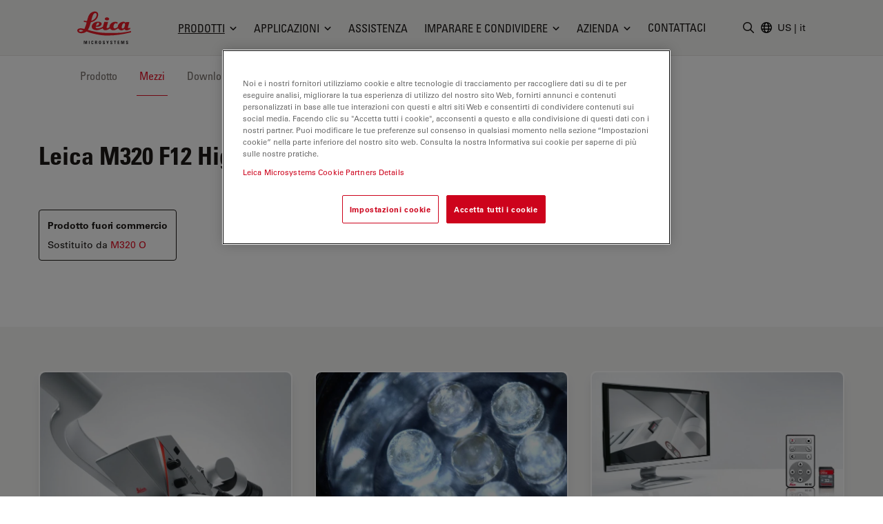

--- FILE ---
content_type: text/html; charset=utf-8
request_url: https://www.leica-microsystems.com/it/prodotti/microscopi-chirurgici/p/leica-m320-f12-for-ent/media/
body_size: 36767
content:
<!DOCTYPE html>
<html lang="it">
<head>

<meta charset="utf-8">
<!-- 
	This website is powered by TYPO3 - inspiring people to share!
	TYPO3 is a free open source Content Management Framework initially created by Kasper Skaarhoj and licensed under GNU/GPL.
	TYPO3 is copyright 1998-2026 of Kasper Skaarhoj. Extensions are copyright of their respective owners.
	Information and contribution at https://typo3.org/
-->


<link rel="icon" href="/_assets/928034e7efd7eb89f584f5d2807f9f72/Images/Favicon/favicon.ico" type="image/vnd.microsoft.icon">

<meta http-equiv="x-ua-compatible" content="IE=edge">
<meta name="generator" content="TYPO3 CMS">
<meta name="viewport" content="width=device-width, initial-scale=1.0">
<meta name="description" content="High-tech accessibile">
<meta name="keywords" content="Leica M320 F12">
<meta property="og:title" content="Leica M320 F12 High-tech accessibile - Mezzi">
<meta property="og:description" content="High-tech accessibile">
<meta name="twitter:card" content="summary">
<meta name="mapss-product" content="MC-000239">


<style media="all">
/*<![CDATA[*/
<!-- 
*,:after,:before{border:0 solid #e7e5e4;box-sizing:border-box}:after,:before{--tw-content:""}html{-webkit-text-size-adjust:100%;font-family:var(--t3m-font-family-sans);line-height:1.5;tab-size:4}body{line-height:inherit;margin:0}a{color:inherit;text-decoration:inherit}button,input{color:inherit;font-family:inherit;font-size:100%;font-weight:inherit;line-height:inherit;margin:0;padding:0}button{text-transform:none}[type=button],button{-webkit-appearance:button;background-color:initial;background-image:none}:-moz-focusring{outline:auto}:-moz-ui-invalid{box-shadow:none}::-webkit-inner-spin-button,::-webkit-outer-spin-button{height:auto}::-webkit-search-decoration{-webkit-appearance:none}::-webkit-file-upload-button{-webkit-appearance:button;font:inherit}iframe,img,svg{display:block;vertical-align:middle}img{height:auto;max-width:100%}[type=text]{--tw-shadow:0 0 #0000;-webkit-appearance:none;appearance:none;background-color:#fff;border-color:#78716c;border-radius:0;border-width:1px;font-size:1rem;line-height:1.5rem;padding:.5rem .75rem}::-webkit-datetime-edit-fields-wrapper{padding:0}::-webkit-date-and-time-value{min-height:1.5em}::-webkit-datetime-edit,::-webkit-datetime-edit-day-field,::-webkit-datetime-edit-hour-field,::-webkit-datetime-edit-meridiem-field,::-webkit-datetime-edit-millisecond-field,::-webkit-datetime-edit-minute-field,::-webkit-datetime-edit-month-field,::-webkit-datetime-edit-second-field,::-webkit-datetime-edit-year-field{padding-bottom:0;padding-top:0}:root{--t3m-primary:#e21227;--t3m-primary-dark:#cb1023;--t3m-primary-darker:#aa0e1d;--t3m-primary-darkest:#880b17;--t3m-primary-light:#eb5968;--t3m-primary-lighter:#f3a0a9;--t3m-primary-lightest:#fce7e9;--t3m-primary-hover:var(--t3m-primary-dark);--t3m-primary-active:var(--t3m-primary-light);--t3m-secondary:var(--t3m-gray-dark);--t3m-secondary-light:var(--t3m-gray);--t3m-secondary-hover:var(--t3m-secondary-light);--t3m-secondary-active:var(--t3m-secondary-light);--t3m-gray:#78716c;--t3m-gray-dark:#57534e;--t3m-gray-darkest:#1c1917;--t3m-gray-light:#d6d3d1;--t3m-gray-lightest:#f5f5f4;--t3m-muted:var(--t3m-gray);--t3m-border-color:var(--t3m-gray-light);--t3m-input-focus-ring-color:var(--t3m-gray);--t3m-body:var(--t3m-gray-darkest);--t3m-some-special-color:#bada55;--t3m-font-family-sans:Univers Roman,-apple-system,BlinkMacSystemFont,Segoe UI,Roboto,Helvetica Neue,Arial,Noto Sans,sans-serif,Apple Color Emoji,Segoe UI Emoji,Segoe UI Symbol,Noto Color Emoji;--t3m-font-family-sans-jp:Hiragino Kaku Gothic ProN,ヒラギノ角ゴ ProN W3,Meiryo,メイリオ,Osaka,MS PGothic,-apple-system,BlinkMacSystemFont,Segoe UI,Roboto,Helvetica Neue,Arial,Noto Sans,sans-serif,Apple Color Emoji,Segoe UI Emoji,Segoe UI Symbol,Noto Color Emoji;--t3m-font-family-sans-condensed:Univers Condensed,Vito Condensed,Segoue Condensed,Roboto Condensed,Helvetica Neue Condensed,Trebuchet MS,sans-serif;--t3m-mainheader-height:5rem;--t3m-masthead-height:0;--t3m-stickyElement-height:0;--t3m-screen-sm:640px;--t3m-screen-md:768px;--t3m-screen-lg:1024px;--t3m-screen-xl:1280px;--t3m-screen-2xl:1536px;--t3m-screen-3xl:1792px;--t3m-screen-4xl:2048px}a{color:var(--t3m-primary)}*,::backdrop,:after,:before{--tw-border-spacing-x:0;--tw-border-spacing-y:0;--tw-translate-x:0;--tw-translate-y:0;--tw-rotate:0;--tw-skew-x:0;--tw-skew-y:0;--tw-scale-x:1;--tw-scale-y:1;--tw-pan-x: ;--tw-pan-y: ;--tw-pinch-zoom: ;--tw-scroll-snap-strictness:proximity;--tw-ordinal: ;--tw-slashed-zero: ;--tw-numeric-figure: ;--tw-numeric-spacing: ;--tw-numeric-fraction: ;--tw-ring-inset: ;--tw-ring-offset-width:0px;--tw-ring-offset-color:#fff;--tw-ring-color:#3b82f680;--tw-ring-offset-shadow:0 0 #0000;--tw-ring-shadow:0 0 #0000;--tw-shadow:0 0 #0000;--tw-shadow-colored:0 0 #0000;--tw-blur: ;--tw-brightness: ;--tw-contrast: ;--tw-grayscale: ;--tw-hue-rotate: ;--tw-invert: ;--tw-saturate: ;--tw-sepia: ;--tw-drop-shadow: ;--tw-backdrop-blur: ;--tw-backdrop-brightness: ;--tw-backdrop-contrast: ;--tw-backdrop-grayscale: ;--tw-backdrop-hue-rotate: ;--tw-backdrop-invert: ;--tw-backdrop-opacity: ;--tw-backdrop-saturate: ;--tw-backdrop-sepia: }.btn{border-color:#0000;border-radius:9999px;border-width:1px;display:inline-block;font-family:var(--t3m-font-family-sans-condensed);max-width:100%;overflow:hidden;position:relative;text-align:center;text-overflow:ellipsis;text-transform:uppercase;white-space:nowrap}.btn-sm{font-size:.75rem;letter-spacing:.1em;line-height:1rem;padding:.25rem .75rem}.btn-primary{--tw-text-opacity:1;--tw-shadow:0 0 20px #0000001a,0 2px 4px -2px #0000000d;--tw-shadow-colored:0 0 20px var(--tw-shadow-color),0 2px 4px -2px var(--tw-shadow-color);background-color:var(--t3m-primary);box-shadow:var(--tw-ring-offset-shadow,0 0 #0000),var(--tw-ring-shadow,0 0 #0000),var(--tw-shadow);color:rgb(255 255 255/var(--tw-text-opacity))}.sr-only{clip:rect(0,0,0,0);border-width:0;height:1px;margin:-1px;overflow:hidden;padding:0;position:absolute;white-space:nowrap;width:1px}.fixed{position:fixed}.absolute{position:absolute}.relative{position:relative}.sticky{position:-webkit-sticky;position:sticky}.inset-0{bottom:0;left:0;right:0;top:0}.inset-y-2px{bottom:2px;top:2px}.inset-x-0{left:0;right:0}.inset-y-0{bottom:0;top:0}.left-2px{left:2px}.-bottom-3{bottom:-.75rem}.left-1\/2{left:50%}.top-full{top:100%}.top-0{top:0}.right-0{right:0}.z-10{z-index:10}.z-30{z-index:30}.z-20{z-index:20}.z-40{z-index:40}.mt-1{margin-top:.25rem}.mt-8{margin-top:2rem}.mb-2{margin-bottom:.5rem}.ml-auto{margin-left:auto}.-ml-6px{margin-left:-6px}.ml-1\.5{margin-left:.375rem}.mb-6{margin-bottom:1.5rem}.mt-px{margin-top:1px}.-mr-1{margin-right:-.25rem}.ml-4{margin-left:1rem}.block{display:block}.inline-block{display:inline-block}.flex{display:flex}.inline-flex{display:inline-flex}.hidden{display:none}.aspect-square{aspect-ratio:1/1}.h-em{height:1em}.h-full{height:100%}.h-3{height:.75rem}.h-6{height:1.5rem}.h-9{height:2.25rem}.h-4{height:1rem}.h-0{height:0}.h-screen-height-no-mainheader{height:calc(100vh - var(--t3m-mainheader-height))}.h-16{height:4rem}.max-h-full{max-height:100%}.min-h-full{min-height:100%}.w-full{width:100%}.w-em{width:1em}.w-3{width:.75rem}.w-6{width:1.5rem}.w-auto{width:auto}.w-4{width:1rem}.w-0{width:0}.w-3\/12{width:25%}.w-10{width:2.5rem}.min-w-24{min-width:6rem}.max-w-none{max-width:none}.max-w-md{max-width:28rem}.flex-auto{flex:1 1 auto}.flex-none{flex:none}.grow{flex-grow:1}.transform{transform:translate(var(--tw-translate-x),var(--tw-translate-y)) rotate(var(--tw-rotate)) skewX(var(--tw-skew-x)) skewY(var(--tw-skew-y)) scaleX(var(--tw-scale-x)) scaleY(var(--tw-scale-y))}.columns-4{column-count:4}.break-inside-avoid{break-inside:avoid}.flex-col{flex-direction:column}.items-start{align-items:flex-start}.items-center{align-items:center}.items-baseline{align-items:baseline}.justify-end{justify-content:flex-end}.justify-center{justify-content:center}.justify-between{justify-content:space-between}.gap-4{gap:1rem}.space-y-2>:not([hidden])~:not([hidden]){--tw-space-y-reverse:0;margin-bottom:calc(.5rem*var(--tw-space-y-reverse));margin-top:calc(.5rem*(1 - var(--tw-space-y-reverse)))}.space-x-1>:not([hidden])~:not([hidden]){--tw-space-x-reverse:0;margin-left:calc(.25rem*(1 - var(--tw-space-x-reverse)));margin-right:calc(.25rem*var(--tw-space-x-reverse))}.self-center{align-self:center}.self-stretch{align-self:stretch}.overflow-hidden{overflow:hidden}.overflow-y-auto{overflow-y:auto}.truncate{overflow:hidden;text-overflow:ellipsis}.truncate,.whitespace-nowrap{white-space:nowrap}.rounded-full{border-radius:9999px}.rounded{border-radius:.25rem}.border{border-width:1px}.border-6{border-width:6px}.border-b{border-bottom-width:1px}.border-t-12{border-top-width:12px}.border-l{border-left-width:1px}.border-none{border-style:none}.border-t3m-border-color{border-color:var(--t3m-gray-light)}.border-gray-900{--tw-border-opacity:1;border-color:rgb(28 25 23/var(--tw-border-opacity))}.border-t3m-body{border-color:var(--t3m-body)}.border-gray-200{--tw-border-opacity:1;border-color:rgb(231 229 228/var(--tw-border-opacity))}.border-x-transparent{border-left-color:#0000;border-right-color:#0000}.border-t-transparent{border-top-color:#0000}.border-b-white{--tw-border-opacity:1;border-bottom-color:rgb(255 255 255/var(--tw-border-opacity))}.bg-white{--tw-bg-opacity:1;background-color:rgb(255 255 255/var(--tw-bg-opacity))}.bg-black{--tw-bg-opacity:1;background-color:rgb(0 0 0/var(--tw-bg-opacity))}.bg-t3m-red-700{--tw-bg-opacity:1;background-color:rgb(170 14 29/var(--tw-bg-opacity))}.bg-t3m-gray-lightest{background-color:var(--t3m-gray-lightest)}.bg-gray-300{--tw-bg-opacity:1;background-color:rgb(214 211 209/var(--tw-bg-opacity))}.bg-gray-100{--tw-bg-opacity:1;background-color:rgb(245 245 244/var(--tw-bg-opacity))}.bg-gray-900{--tw-bg-opacity:1;background-color:rgb(28 25 23/var(--tw-bg-opacity))}.bg-opacity-30{--tw-bg-opacity:0.3}.bg-opacity-50{--tw-bg-opacity:0.5}.bg-opacity-60{--tw-bg-opacity:0.6}.p-2{padding:.5rem}.py-2{padding-bottom:.5rem;padding-top:.5rem}.py-1\.5{padding-bottom:.375rem;padding-top:.375rem}.px-2{padding-left:.5rem;padding-right:.5rem}.py-1{padding-bottom:.25rem;padding-top:.25rem}.px-4{padding-left:1rem;padding-right:1rem}.py-3{padding-bottom:.75rem;padding-top:.75rem}.px-3{padding-left:.75rem;padding-right:.75rem}.py-8{padding-bottom:2rem;padding-top:2rem}.px-2\.5{padding-left:.625rem;padding-right:.625rem}.px-12{padding-left:3rem;padding-right:3rem}.pl-3{padding-left:.75rem}.pl-\[1\.5em\]{padding-left:1.5em}.pl-6{padding-left:1.5rem}.pb-6{padding-bottom:1.5rem}.pl-4{padding-left:1rem}.pt-8{padding-top:2rem}.pb-28{padding-bottom:7rem}.pb-16{padding-bottom:4rem}.font-condensed,.font-headline{font-family:var(--t3m-font-family-sans-condensed)}.text-xs{font-size:.75rem;line-height:1rem}.text-sm{font-size:.875rem;line-height:1.25rem}.text-xl{font-size:1.25rem}.text-lg,.text-xl{line-height:1.75rem}.text-lg{font-size:1.125rem}.font-bold{font-weight:700}.uppercase{text-transform:uppercase}.leading-tight{line-height:1.25}.text-t3m-body{color:var(--t3m-body)}.text-t3m-muted{color:var(--t3m-muted)}.text-gray-300{--tw-text-opacity:1;color:rgb(214 211 209/var(--tw-text-opacity))}.opacity-0{opacity:0}.shadow-lg{--tw-shadow:0 10px 15px -3px #0000001a,0 4px 6px -4px #0000001a;--tw-shadow-colored:0 10px 15px -3px var(--tw-shadow-color),0 4px 6px -4px var(--tw-shadow-color);box-shadow:var(--tw-ring-offset-shadow,0 0 #0000),var(--tw-ring-shadow,0 0 #0000),var(--tw-shadow)}.backdrop-blur-sm{--tw-backdrop-blur:blur(4px);-webkit-backdrop-filter:var(--tw-backdrop-blur) var(--tw-backdrop-brightness) var(--tw-backdrop-contrast) var(--tw-backdrop-grayscale) var(--tw-backdrop-hue-rotate) var(--tw-backdrop-invert) var(--tw-backdrop-opacity) var(--tw-backdrop-saturate) var(--tw-backdrop-sepia);backdrop-filter:var(--tw-backdrop-blur) var(--tw-backdrop-brightness) var(--tw-backdrop-contrast) var(--tw-backdrop-grayscale) var(--tw-backdrop-hue-rotate) var(--tw-backdrop-invert) var(--tw-backdrop-opacity) var(--tw-backdrop-saturate) var(--tw-backdrop-sepia)}.container-fluid{margin-left:auto;margin-right:auto;max-width:2048px;padding-left:1rem;padding-right:1rem}@media (min-width:640px){.container-fluid{padding-left:2rem;padding-right:2rem}}@media (min-width:768px){.container-fluid{padding-left:4rem;padding-right:4rem}}@media (min-width:1024px){.container-fluid{padding-left:5rem;padding-right:5rem}}@media (min-width:1280px){.container-fluid{padding-left:7rem;padding-right:7rem}}@media (min-width:640px){.sm\:h-12{height:3rem}}@media (min-width:768px){.md\:h-20{height:5rem}.md\:items-center{align-items:center}.md\:rounded-lg{border-radius:.5rem}}@media (min-width:1024px){.lg\:mr-2{margin-right:.5rem}.lg\:ml-auto{margin-left:auto}.lg\:block{display:block}.lg\:flex{display:flex}.lg\:hidden{display:none}.lg\:h-3\.5{height:.875rem}.lg\:w-3\.5{width:.875rem}.lg\:items-center{align-items:center}.lg\:border-2{border-width:2px}.lg\:bg-white{--tw-bg-opacity:1;background-color:rgb(255 255 255/var(--tw-bg-opacity))}.lg\:pt-t3m-mainheader{padding-top:var(--t3m-mainheader-height)}.lg\:text-t3m-muted{color:var(--t3m-muted)}}@media (min-width:1280px){.xl\:ml-5{margin-left:1.25rem}.xl\:block{display:block}.xl\:gap-12{gap:3rem}}@media (min-width:1536px){.\32xl\:px-6{padding-right:1.5rem}.\32xl\:pl-6,.\32xl\:px-6{padding-left:1.5rem}.\32xl\:pl-8{padding-left:2rem}}@media (min-width:1792px){.\33xl\:gap-16{gap:4rem}}.t3m-Modal{display:none}.opacity-80{opacity:.8}.rounded-sm{border-radius:.125rem}.min-h-\[40vh\]{min-height:40vh}.md\:min-h-auto{min-height:auto}-->
/*]]>*/
</style>

<link rel="stylesheet" href="/_assets/928034e7efd7eb89f584f5d2807f9f72/Css/t3m-accordion.css?1768828689" media="print" onload="this.media=&#039;screen&#039;">
<link rel="stylesheet" href="/_assets/928034e7efd7eb89f584f5d2807f9f72/Css/t3m-autocomplete.css?1768828689" media="print" onload="this.media=&#039;screen&#039;">
<link rel="stylesheet" href="/_assets/928034e7efd7eb89f584f5d2807f9f72/Css/t3m-tippy.css?1768828689" media="print" onload="this.media=&#039;screen&#039;">
<link rel="stylesheet" href="/_assets/928034e7efd7eb89f584f5d2807f9f72/Css/t3m-mobile-navigation.css?1768828689" media="print" onload="this.media=&#039;screen&#039;">
<link rel="stylesheet" href="/_assets/928034e7efd7eb89f584f5d2807f9f72/Css/t3m-modal.css?1768828689" media="print" onload="this.media=&#039;screen&#039;">
<link rel="stylesheet" href="/_assets/928034e7efd7eb89f584f5d2807f9f72/Css/t3m-search.css?1768828689" media="print" onload="this.media=&#039;screen&#039;">
<link rel="stylesheet" href="/_assets/928034e7efd7eb89f584f5d2807f9f72/Css/t3m-sticky-element.css?1768828689" media="print" onload="this.media=&#039;screen&#039;">
<link rel="stylesheet" href="/_assets/928034e7efd7eb89f584f5d2807f9f72/Css/t3m-main.css?1768828689" media="screen">
<link rel="stylesheet" href="/_assets/928034e7efd7eb89f584f5d2807f9f72/Css/t3m-print.css?1768828689" media="print">
<link onload="this.media=&#039;all&#039;" media="print" href="/_assets/928034e7efd7eb89f584f5d2807f9f72/Css/t3m-swiper.css?1768828689" rel="stylesheet" >
<link onload="this.media=&#039;all&#039;" media="print" href="/_assets/928034e7efd7eb89f584f5d2807f9f72/Css/t3m-fancybox.css?1768828689" rel="stylesheet" >
<link onload="this.media=&#039;all&#039;" media="print" href="/_assets/928034e7efd7eb89f584f5d2807f9f72/Css/t3m-image-comparison-slider.css?1768828689" rel="stylesheet" >
<link onload="this.media=&#039;all&#039;" media="print" href="/_assets/928034e7efd7eb89f584f5d2807f9f72/Css/t3m-async-related-products-hub.css?1768828689" rel="stylesheet" >
<link onload="this.media=&#039;all&#039;" media="print" href="/_assets/928034e7efd7eb89f584f5d2807f9f72/Css/t3m-flx.css?1768828689" rel="stylesheet" >
<link onload="this.media=&#039;all&#039;" media="print" href="/_assets/928034e7efd7eb89f584f5d2807f9f72/Css/t3m-partner-map.css?1768828689" rel="stylesheet" >



<script defer="defer" src="/_assets/928034e7efd7eb89f584f5d2807f9f72/JavaScript/t3m-fancybox.js?1768828689"></script>


<script>var dataLayer = [];</script>
<title>Leica M320 F12 High-tech accessibile - Mezzi &#124; Prodotti &#124; Leica Microsystems</title>    <link rel="preconnect" href="https://www.googletagmanager.com">
    <link rel="preload" href="https://cdn.cookielaw.org/scripttemplates/otSDKStub.js" as="script" /><link rel="alternate" type="application/rss+xml" title="Leica Microsystems ScienceLab Articles RSS-Feed" href="https://www.leica-microsystems.com/academy-page-rss.xml" /><link rel="alternate" type="application/rss+xml" title="Leica Microsystems News RSS-Feed" href="https://www.leica-microsystems.com/news-rss.xml" />    <link rel="apple-touch-icon" sizes="180x180" href="/_assets/928034e7efd7eb89f584f5d2807f9f72/Images/Favicon/apple-touch-icon.png">
    <link rel="icon" type="image/png" sizes="96x96" href="/_assets/928034e7efd7eb89f584f5d2807f9f72/Images/Favicon/favicon-96x96.png">
    <link rel="icon" type="image/png" sizes="32x32" href="/_assets/928034e7efd7eb89f584f5d2807f9f72/Images/Favicon/favicon-32x32.png">
    <link rel="icon" type="image/png" sizes="16x16" href="/_assets/928034e7efd7eb89f584f5d2807f9f72/Images/Favicon/favicon-16x16.png">
    <meta name="msapplication-config" content="/_assets/928034e7efd7eb89f584f5d2807f9f72/Images/Favicon/browserconfig.xml">
    <meta name="theme-color" content="#ffffff"><script>var mediatisGTM=function(){function b(a){for(var c,b=document.cookie.split(";"),d=0;d<b.length;d++){c=b[d].split("=");try{if(c[0].trim()==a)return c[1].trim()}catch(a){}}}function c(a){if(!a.name&&!a.value)return!1;var b=a.name+"="+a.value;return a.expires&&(b+=";expires="+a.expires.toGMTString()),b+=";path=/",document.cookie=b,!0}var a={};return cookieName="GTMoptout",cookieExpire=new Date((new Date).getTime()+31536e6),a.activate=function(){c({name:cookieName,value:"trackme:1",expires:cookieExpire})},a.deactivate=function(){c({name:cookieName,value:"trackme:0",expires:cookieExpire})},a.trackingStatus=function(){return cookieValue=b(cookieName),void 0===cookieValue||"trackme:1"==cookieValue},a.setCheckbox=function(b){b.checked=a.trackingStatus()},a}();"function"!=typeof String.prototype.trim&&(String.prototype.trim=function(){return this.replace(/^\s+|\s+$/g,"")});
</script><!-- Google Tag Manager -->
<script>
	
		if(mediatisGTM.trackingStatus() !== true){
			dataLayer = [{ 'optout-tracking' :  '1'}];
		};
	
	
		(function(w,d,s,l,i){w[l]=w[l]||[];w[l].push({'gtm.start':
				new Date().getTime(),event:'gtm.js'});var f=d.getElementsByTagName(s)[0],
				j=d.createElement(s),dl=l!='dataLayer'?'&l='+l:'';j.async=true;j.src=
				'https://www.googletagmanager.com/gtm.js?id='+i+dl;f.parentNode.insertBefore(j,f);
		})(window,document,'script','dataLayer','GTM-MZK9XZ');
	
</script>
<!-- End Google Tag Manager -->
<script type="application/json" data-dmf-selector="dmf-settings-json">{"settings":{"prefix":"dmf"},"urls":{"core:permissions":"\/digital-marketing-framework\/api\/v1\/permissions","collector:contentModifiers:intershopStatus:shop:cart":"\/digital-marketing-framework\/api\/v1\/collector\/shop\/content-modifiers\/intershop-status\/cart","collector:contentModifiers:intershopProduct:shop:main":"\/digital-marketing-framework\/api\/v1\/collector\/shop\/content-modifiers\/intershop-product\/main","distributor:shop":"\/digital-marketing-framework\/api\/v1\/distributor\/shop"},"pluginSettings":{"core:permissions":{"oneTrust":{"pollingInterval":"100"}},"collector:contentModifiers:intershopStatus:shop:cart":[],"collector:contentModifiers:intershopProduct:shop:main":[],"distributor:shop":{"contextDisabled":false,"allowContextOverride":false}},"content":{}}</script>

<link rel="alternate" hreflang="en" href="https://www.leica-microsystems.com/products/surgical-microscopes/p/leica-m320-f12-for-ent/media/"/>
<link rel="alternate" hreflang="de" href="https://www.leica-microsystems.com/de/produkte/operationsmikroskope/p/leica-m320-f12-for-ent/media/"/>
<link rel="alternate" hreflang="fr" href="https://www.leica-microsystems.com/fr/produits/microscope-operatoire/p/leica-m320-f12-for-ent/media/"/>
<link rel="alternate" hreflang="es" href="https://www.leica-microsystems.com/es/productos/microscopios-quirurgicos/p/leica-m320-f12-for-ent/media/"/>
<link rel="alternate" hreflang="it" href="https://www.leica-microsystems.com/it/prodotti/microscopi-chirurgici/p/leica-m320-f12-for-ent/media/"/>
<link rel="alternate" hreflang="pt" href="https://www.leica-microsystems.com/pt/produtos/microscopios-cirurgicos/p/leica-m320-f12-for-ent/media/"/>
<link rel="alternate" hreflang="ja" href="https://www.leica-microsystems.com/jp/%E8%A3%BD%E5%93%81%E7%B4%B9%E4%BB%8B/%E6%89%8B%E8%A1%93%E7%94%A8%E9%A1%95%E5%BE%AE%E9%8F%A1/p/leica-m320-f12-for-ent/media/"/>
<link rel="alternate" hreflang="x-default" href="https://www.leica-microsystems.com/products/surgical-microscopes/p/leica-m320-f12-for-ent/media/"/>
<link rel="canonical" href="https://www.leica-microsystems.com/it/prodotti/microscopi-chirurgici/p/leica-m320-f12-for-ent/media/" />

<script type="application/ld+json" id="ext-schema-jsonld">{"@context":"https://schema.org/","@type":"WebPage","breadcrumb":{"@type":"BreadcrumbList","itemListElement":[{"@type":"ListItem","item":"/it/","name":"Home","position":"1"},{"@type":"ListItem","item":"/it/prodotti/","name":"Prodotti","position":"2"},{"@type":"ListItem","item":"/it/prodotti/microscopi-chirurgici/","name":"Microscopi operatori","position":"3"},{"@type":"ListItem","item":"https://www.leica-microsystems.com/it/prodotti/microscopi-chirurgici/p/leica-m320-f12-for-ent/media/","name":"Leica M320 F12","position":"4"}]}}</script>
</head>
<body id="t3m-id-20124"><!-- Google Tag Manager (noscript) -->
<noscript>
  <iframe src="https://www.googletagmanager.com/ns.html?id=GTM-MZK9XZ" height="0" width="0"
          style="display:none;visibility:hidden"></iframe>
</noscript>
<!-- End Google Tag Manager (noscript) -->



  <div id="t3m-SiteWrapper"
       class="t3m-SiteWrapper t3m-SiteWrapper--product relative text-t3m-body ">
    
    <div id="t3m-Header--main"
         class="inset-x-0 top-0 z-40 bg-gray-100 border-b border-gray-200 t3m-Header t3m-Header--main t3m-hide-for-print relative">

      <div>
        
  
  
  
  

  <div class="flex h-10 pb-2 text-sm text-white bg-gray-800"
       data-dmf-plugin="collector:contentModifiers:intershopStatus:shop:cart"
       style="display:none;">
    <div class="flex items-end justify-between w-full gap-4 text-xs container-fluid md:text-base">


      
        <span class="hidden whitespace-nowrap sm:block">Online Shop</span>
      

      <div class="flex items-center gap-4 ml-auto md:gap-8">

        <span class="contents"
              data-dmf-plugin-snippet="account_anonymous"
              style="display:none;">
          <a class="items-center gap-1.5 uppercase flex font-headline whitespace-nowrap text-inherit hover:text-inherit opacity-80 hover:opacity-100"
             data-dmf-attribute
             data-dmf-attribute-href="{{loginUrl}}">
            <svg class="size-4" viewBox="0 0 13 17" stroke="currentColor" fill="currentColor" xmlns="http://www.w3.org/2000/svg">
    <path class="group-hover:stroke-white group-hover:cursor-pointer"
      fill="none"
      stroke-width="1.5"
      stroke-linecap="round"
      stroke-linejoin="round"
      transform="translate(0.754883 0.75)"
      d="M8.2503672 2.7503667C8.2503672 4.2693524 7.0189857 5.5007334 5.5 5.5007334C3.9810145 5.5007334 2.7496333 4.2693524 2.7496333 2.7503667C2.7496333 1.2313812 3.9810145 0 5.5 0C7.0189857 0 8.2503672 1.2313812 8.2503672 2.7503667ZM0 13.104947C0.049036339 10.102397 2.4970496 7.6940374 5.5 7.6940374C8.5029507 7.6940374 10.950964 10.102397 11 13.104947C9.2745218 13.896149 7.3982277 14.304484 5.5 14.301919C3.5373383 14.301919 1.6744232 13.873583 0 13.104947Z"
      fill-rule="evenodd" />
  </svg>
            <span>Login</span>
          </a>
        </span>

        <!-- Logged in -->
        <span class="contents"
              data-dmf-plugin-snippet="account_logged_in"
              style="display: none;">
          <a class="items-center gap-1.5 uppercase flex font-headline whitespace-nowrap text-inherit hover:text-inherit opacity-80 hover:opacity-100"
             data-dmf-attribute
             data-dmf-attribute-href="{{accountUrl}}">
            <span class="flex items-center justify-center bg-gray-200 rounded-full size-6 text-t3m-body text-xs"
                  data-dmf-content="{{loginName}}"></span>
            <span>My account</span>
          </a>
        </span>

        <!-- Cart -->
        <span class="relative">
          <span class="absolute z-10 -left-4 text-xs text-white -top-2 size-5">
            <span data-dmf-plugin-snippet="cart_amount_ping"
                  class="hidden animate-ping-twice absolute inset-0 rounded-full bg-primary"></span>
            <span style="display:none;"
                  class="relative size-5 rounded-full bg-primary flex items-center justify-center"
                  data-dmf-plugin-snippet="cart_amount"
                  data-dmf-content="{{cartAmount}}"></span>
          </span>
          <a class="items-center gap-1.5 uppercase flex font-headline whitespace-nowrap text-inherit hover:text-inherit opacity-80 hover:opacity-100"
             data-dmf-attribute
             data-dmf-attribute-href="{{cartUrl}}">
            <svg class="size-4" viewBox="0 0 17 16" stroke="currentColor" fill="currentColor" stroke="currentColor" xmlns="http://www.w3.org/2000/svg">
    <path fill="none" stroke-width="1.5" stroke-linecap="round" stroke-linejoin="round" transform="translate(0.75 0.75)" d="M0 0L1.0720916 0C1.4665842 0 1.8107983 0.26541665 1.9129022 0.64613098L2.2091584 1.7580953M4.0609531 8.7053576C2.7793517 8.7053576 1.7404084 9.7446957 1.7404084 11.026786L13.923267 11.026786M4.0609531 8.7053576L12.738242 8.7053576C13.605352 6.9255953 14.362624 5.0808334 15 3.1819048C10.822968 2.1164868 6.5181327 1.6372949 2.2091584 1.7580953M4.0609531 8.7053576L2.2091584 1.7580953M2.9006808 13.348214C2.9006808 13.668736 2.640945 13.928572 2.3205445 13.928572C2.0001442 13.928572 1.7404084 13.668736 1.7404084 13.348214C1.7404084 13.027692 2.0001442 12.767858 2.3205445 12.767858C2.640945 12.767858 2.9006808 13.027692 2.9006808 13.348214ZM12.762995 13.348214C12.762995 13.668736 12.50326 13.928572 12.182858 13.928572C11.862458 13.928572 11.602723 13.668736 11.602723 13.348214C11.602723 13.027692 11.862458 12.767858 12.182858 12.767858C12.50326 12.767858 12.762995 13.027692 12.762995 13.348214Z" fill-rule="evenodd" />
  </svg>
            <span>
              Cart
            </span>
          </a>
        </span>

        <!-- Quote Cart -->
        <div class="relative">
          <span class="absolute z-10 -left-4 text-xs text-white -top-2 size-5">
            <span data-dmf-plugin-snippet="quote_cart_amount_ping"
                  class="hidden animate-ping-twice absolute inset-0 rounded-full bg-primary"></span>
            <span style="display:none;"
                  class="relative size-5 rounded-full bg-primary flex items-center justify-center"
                  data-dmf-plugin-snippet="quote_cart_amount"
                  data-dmf-content="{{quoteCartAmount}}"></span>
          </span>
          <a class="items-center gap-1.5 uppercase flex font-headline whitespace-nowrap text-inherit hover:text-inherit opacity-80 hover:opacity-100"
             data-dmf-attribute
             data-dmf-attribute-href="{{quoteCartUrl}}">
            <svg class="size-4" viewBox="0 0 17 17" stroke="currentColor" fill="currentColor" stroke="currentColor" xmlns="http://www.w3.org/2000/svg">
    <path class="group-hover:stroke-white group-hover:cursor-pointer" fill="none" stroke-width="1.5" stroke-linecap="round" stroke-linejoin="round" transform="translate(0.75 0.75061)" d="M4.9038463 5.2232165C4.9038463 5.3834777 4.7746973 5.5133953 4.6153846 5.5133953C4.4560719 5.5133953 4.3269229 5.3834777 4.3269229 5.2232165C4.3269229 5.0629554 4.4560719 4.9330382 4.6153846 4.9330382C4.7746973 4.9330382 4.9038463 5.0629554 4.9038463 5.2232165ZM4.9038463 5.2232165L4.6153846 5.2232165M7.7884617 5.2232165C7.7884617 5.3834777 7.6593127 5.5133953 7.5 5.5133953C7.3406873 5.5133953 7.2115383 5.3834777 7.2115383 5.2232165C7.2115383 5.0629554 7.3406873 4.9330382 7.5 4.9330382C7.6593127 4.9330382 7.7884617 5.0629554 7.7884617 5.2232165ZM7.7884617 5.2232165L7.5 5.2232165M10.673077 5.2232165C10.673077 5.3834777 10.543928 5.5133953 10.384615 5.5133953C10.225303 5.5133953 10.096154 5.3834777 10.096154 5.2232165C10.096154 5.0629554 10.225303 4.9330382 10.384615 4.9330382C10.543928 4.9330382 10.673077 5.0629554 10.673077 5.2232165ZM10.673077 5.2232165L10.384615 5.2232165M0 7.5523825C0 8.7904778 0.86384618 9.8691673 2.0823076 10.049465C2.9184616 10.173275 3.763077 10.268454 4.6153846 10.335001L4.6153846 13.928572L7.8338461 10.691727C7.9932003 10.532056 8.2074509 10.440084 8.4323072 10.434822C9.933548 10.397669 11.431168 10.268981 12.916924 10.049465C14.136154 9.8691673 15 8.7912512 15 7.551609L15 2.8948243C15 1.6551819 14.136154 0.57726544 12.917692 0.39696789C11.123815 0.13210358 9.313098 -0.000570948 7.5 1.8467294e-06C5.6599998 1.8467294e-06 3.8507693 0.13542034 2.0823076 0.39696789C0.86384618 0.57726544 0 1.6559557 0 2.8948243L0 7.551609L0 7.5523825Z" fill-rule="evenodd" />
  </svg>
            <span>
              Quote Cart
            </span>
          </a>
        </div>
      </div>
      <div class="absolute p-3 bg-gray-100 border left-3 right-3 lg:right-auto top-20 lg:-left-60 font-headline whitespace-nowrap  t3m-Modal t3m-Modal--slideDown"
           data-dmf-plugin-snippet="session_expired_message"
           data-dmf-plugin-target="#shop-status"
           aria-hidden="true"
           style="display:none;">
        <div class="flex t3m-Modal-container">
          <span
                class="p-1 flex absolute -left-2 z-10 items-center justify-center min-w-6 min-h-6 !ml-0 text-xs text-white rounded-full -top-3 whitespace-nowrap bg-primary">!</span>
          <p class="flex items-center mb-0 lg:whitespace-nowrap">Session has expired. If you were logged in then please login again.</p><a
             class="flex items-center ml-24 space-x-2 uppercase font-headline whitespace-nowrap group-hover:text-primary-hover hover:cursor-pointer whitespace-nowrap"
             data-dmf-attribute
             data-dmf-attribute-href="{{loginUrl}}">login<svg
                 xmlns="http://www.w3.org/2000/svg"
                 class="w-8 h-8 ml-2 lg:w-4 lg:h-4"
                 viewBox="0 0 24 24">
              <path class="fill-primary"
                    d="M12 20q-3.35 0-5.675-2.325T4 12t2.325-5.675T12 4q1.725 0 3.3.712T18 6.75V4h2v7h-7V9h4.2q-.8-1.4-2.187-2.2T12 6Q9.5 6 7.75 7.75T6 12t1.75 4.25T12 18q1.925 0 3.475-1.1T17.65 14h2.1q-.7 2.65-2.85 4.325T12 20" />
            </svg></a>
        </div>
      </div>
    </div>
  </div>

        <div class="flex items-center h-14 container-fluid md:h-20 md:items-center">
          <a href="/it/" class="flex t3m-Logo t3m-Logo--header t3m-Logo--default">    <span class="sr-only">Leica Microsystems Logo</span>
    <img width="160" height="32" class="w-auto h-9 md:h-12 max-w-none" fetchpriority="high" src="/_assets/928034e7efd7eb89f584f5d2807f9f72/Images/lms-leica-microsystems-logo.svg" alt="Leica Microsystems Logo"></a>

          <nav class="self-stretch hidden pl-6 ml-auto t3m-MainNavigation lg:flex lg:-mb-px t3m-hide-for-print"><div class="flex t3m-MainNavigation-group group" role="none" tabindex="0"><a href="/it/prodotti/" class="relative px-3 underline uppercase font-headline text-t3m-body decoration-1 underline-offset-4 hover:text-primary lg:flex lg:items-center 2xl:px-6 whitespace-nowrap">        <span class="absolute z-30 hidden w-0 h-0 group-hover:block border-6 border-x-transparent border-t-transparent border-b-white -bottom-3 left-1/2 -ml-6px"></span>Prodotti<svg xmlns="http://www.w3.org/2000/svg" class="w-3 h-3 ml-1.5" viewBox="0 0 384 512" fill="currentColor">
    <path
        d="M192 384c-8.188 0-16.38-3.125-22.62-9.375l-160-160c-12.5-12.5-12.5-32.75 0-45.25s32.75-12.5 45.25 0L192 306.8l137.4-137.4c12.5-12.5 32.75-12.5 45.25 0s12.5 32.75 0 45.25l-160 160C208.4 380.9 200.2 384 192 384z" />
  </svg></a><div class="absolute inset-x-0 z-20 hidden h-0 overflow-hidden pointer-events-none group-hover:lg:block top-full group-hover:h-screen-height-no-mainheader" role="none">
        <div class="absolute inset-x-0 top-0 z-10 h-full bg-black opacity-0 pointer-events-none group-hover:opacity-100 bg-opacity-30"></div>
        <div class="relative z-20 flex max-h-full pb-6 overflow-hidden">
          <div class="w-full max-h-full py-8 bg-white border-gray-900 shadow-lg pointer-events-auto border-t-12">
            <div class="max-h-full gap-4 container-fluid columns-4 xl:gap-12 3xl:gap-16 font-headline test-wrap 175 49"><div class="w-full mb-6 break-inside-avoid [&:nth-child(n+4)]:row-start-1  [&:nth-child(n+4)]:col-start-4"><a href="/it/prodotti/microscopi-ottici/" class="inline-block mb-2 text-xl font-bold leading-tight text-t3m-body hover:text-primary 172" title="Microscopi ottici">Microscopi ottici</a><div class="flex flex-col items-start pl-4 mt-1 border-l break-inside-avoid border-t3m-body"><div class="flex flex-col"><a href="/it/prodotti/microscopi-ottici/microscopi-verticali/" class="py-1 text-t3m-body hover:text-primary">Microscopi verticali</a></div><div class="flex flex-col"><a href="/it/prodotti/microscopi-ottici/microscopi-rovesciati/" class="py-1 text-t3m-body hover:text-primary">Rovesciati</a></div><div class="flex flex-col"><a href="/it/prodotti/microscopi-ottici/stereomicroscopi/" class="py-1 text-t3m-body hover:text-primary">Stereomicroscopi</a></div></div></div><div class="w-full mb-6 break-inside-avoid [&:nth-child(n+4)]:row-start-1  [&:nth-child(n+4)]:col-start-4"><a href="/it/prodotti/microscopi-confocali/" class="inline-block mb-2 text-xl font-bold leading-tight text-t3m-body hover:text-primary 149" title="Microscopi confocali">Microscopi confocali</a></div><div class="w-full mb-6 break-inside-avoid [&:nth-child(n+4)]:row-start-1  [&:nth-child(n+4)]:col-start-4"><a href="/it/prodotti/microscopi-light-sheet/" class="inline-block mb-2 text-xl font-bold leading-tight text-t3m-body hover:text-primary 80883" title="Microscopi Light Sheet">Microscopi Light Sheet</a></div><div class="w-full mb-6 break-inside-avoid [&:nth-child(n+4)]:row-start-1  [&:nth-child(n+4)]:col-start-4"><a href="/it/prodotti/microscopi-digitali/" class="inline-block mb-2 text-xl font-bold leading-tight text-t3m-body hover:text-primary 1216" title="Microscopi digitali">Microscopi digitali</a></div><div class="w-full mb-6 break-inside-avoid [&:nth-child(n+4)]:row-start-1  [&:nth-child(n+4)]:col-start-4"><a href="/it/prodotti/microscopi-chirurgici/" class="inline-block mb-2 text-xl font-bold leading-tight text-primary-active decoration-1 hover:text-primary-hover" title="Microscopi operatori">Microscopi operatori</a></div><div class="w-full mb-6 break-inside-avoid [&:nth-child(n+4)]:row-start-1  [&:nth-child(n+4)]:col-start-4"><a href="/it/prodotti/em-preparazione-del-campione/" class="inline-block mb-2 text-xl font-bold leading-tight text-t3m-body hover:text-primary 51" title="EM Preparazione del campione">EM Preparazione del campione</a></div><div class="w-full mb-6 break-inside-avoid [&:nth-child(n+4)]:row-start-1  [&:nth-child(n+4)]:col-start-4"><a href="/it/prodotti/accessori/lenti-per-obiettivi-per-microscopi/objectivefinder/" class="inline-block mb-2 text-xl font-bold leading-tight text-t3m-body hover:text-primary 44744" title="Objectivefinder">Objectivefinder</a></div><div class="w-full mb-6 break-inside-avoid [&:nth-child(n+4)]:row-start-1  [&:nth-child(n+4)]:col-start-4"><a href="/it/prodotti/software-per-microscopi/" class="inline-block mb-2 text-xl font-bold leading-tight text-t3m-body hover:text-primary 84" title="Software per microscopia">Software per microscopia</a></div><div class="w-full mb-6 break-inside-avoid [&:nth-child(n+4)]:row-start-1  [&:nth-child(n+4)]:col-start-4"><a href="/it/prodotti/telecamere-per-microscopio/" class="inline-block mb-2 text-xl font-bold leading-tight text-t3m-body hover:text-primary 385" title="Telecamere per microscopio">Telecamere per microscopio</a></div><div class="w-full mb-6 break-inside-avoid [&:nth-child(n+4)]:row-start-1  [&:nth-child(n+4)]:col-start-4"><a href="/it/prodotti/accessori/" class="inline-block mb-2 text-xl font-bold leading-tight text-t3m-body hover:text-primary 175" title="Accessori">Accessori</a><div class="flex flex-col items-start pl-4 mt-1 border-l break-inside-avoid border-t3m-body"><div class="flex flex-col"><a href="/it/prodotti/accessori/lenti-per-obiettivi-per-microscopi/" class="py-1 text-t3m-body hover:text-primary">Obiettivi</a></div><div class="flex flex-col"><a href="/it/prodotti/accessori/illuminazione/" class="py-1 text-t3m-body hover:text-primary">Illuminazione</a></div><div class="flex flex-col"><a href="/it/prodotti/accessori/ergonomia/" class="py-1 text-t3m-body hover:text-primary">Accessori ergonomici</a></div><div class="flex flex-col"><a href="/it/prodotti/accessori/attrezzatura-ambientale-per-microscopi-invertiti/" class="py-1 text-t3m-body hover:text-primary">Attrezzatura ambientale per microscopi invertiti</a></div><div class="flex flex-col"><a href="/it/prodotti/accessori/fornitore-del-sistema-leitz-per-oem/" class="py-1 text-t3m-body hover:text-primary">Leitz Optic Center</a></div></div></div></div>
          </div>
        </div>
      </div></div><div class="flex t3m-MainNavigation-group group" role="none" tabindex="0"><a href="/it/applicazioni/" class="relative px-3 uppercase font-headline text-t3m-body hover:text-primary lg:flex lg:items-center 2xl:px-6 whitespace-nowrap">        <span class="absolute z-30 hidden w-0 h-0 group-hover:block border-6 border-x-transparent border-t-transparent border-b-white -bottom-3 left-1/2 -ml-6px"></span>Applicazioni<svg xmlns="http://www.w3.org/2000/svg" class="w-3 h-3 ml-1.5" viewBox="0 0 384 512" fill="currentColor">
    <path
        d="M192 384c-8.188 0-16.38-3.125-22.62-9.375l-160-160c-12.5-12.5-12.5-32.75 0-45.25s32.75-12.5 45.25 0L192 306.8l137.4-137.4c12.5-12.5 32.75-12.5 45.25 0s12.5 32.75 0 45.25l-160 160C208.4 380.9 200.2 384 192 384z" />
  </svg></a><div class="absolute inset-x-0 z-20 hidden h-0 overflow-hidden pointer-events-none group-hover:lg:block top-full group-hover:h-screen-height-no-mainheader" role="none">
        <div class="absolute inset-x-0 top-0 z-10 h-full bg-black opacity-0 pointer-events-none group-hover:opacity-100 bg-opacity-30"></div>
        <div class="relative z-20 flex max-h-full pb-6 overflow-hidden">
          <div class="w-full max-h-full py-8 bg-white border-gray-900 shadow-lg pointer-events-auto border-t-12">
            <div class="max-h-full gap-4 container-fluid columns-4 xl:gap-12 3xl:gap-16 font-headline test-wrap 1015 8013"><div class="w-full mb-6 break-inside-avoid [&:nth-child(n+4)]:row-start-1  [&:nth-child(n+4)]:col-start-4"><a href="/it/applicazioni/settore-medico/" class="inline-block mb-2 text-xl font-bold leading-tight text-t3m-body hover:text-primary 19511" title="Specialità mediche">Specialità mediche</a><div class="flex flex-col items-start pl-4 mt-1 border-l break-inside-avoid border-t3m-body"><div class="flex flex-col"><a href="/it/applicazioni/settore-medico/neurochirurgia/" class="py-1 text-t3m-body hover:text-primary">Neurochirurgia</a></div><div class="flex flex-col"><a href="/it/applicazioni/settore-medico/ent/" class="py-1 text-t3m-body hover:text-primary">ENT</a></div><div class="flex flex-col"><a href="/it/applicazioni/settore-medico/chirurgia-plastica-ricostruttiva/" class="py-1 text-t3m-body hover:text-primary">Chirurgia plastica e ricostruttiva</a></div><div class="flex flex-col"><a href="/it/applicazioni/settore-medico/oftalmologia/" class="py-1 text-t3m-body hover:text-primary">Oftalmologia</a></div><div class="flex flex-col"><a href="/it/applicazioni/settore-medico/microscopia-operatoria-odontoiatrica/" class="py-1 text-t3m-body hover:text-primary">Microscopia odontoiatrica</a></div></div></div><div class="w-full mb-6 break-inside-avoid [&:nth-child(n+4)]:row-start-1  [&:nth-child(n+4)]:col-start-4"><a href="/it/applicazioni/life-sciences/" class="inline-block mb-2 text-xl font-bold leading-tight text-t3m-body hover:text-primary 8335" title="La ricerca Life Sciences">La ricerca Life Sciences</a><div class="flex flex-col items-start pl-4 mt-1 border-l break-inside-avoid border-t3m-body"><div class="flex flex-col"><a href="/it/applicazioni/life-sciences/organoids-and-3d-cell-culture/" class="py-1 text-t3m-body hover:text-primary">Organoidi e colture cellulari in 3D</a></div><div class="flex flex-col"><a href="/it/applicazioni/life-sciences/coltura-cellulare/" class="py-1 text-t3m-body hover:text-primary">Coltura cellulare</a></div><div class="flex flex-col"><a href="/it/applicazioni/life-sciences/biologia-cellulare/" class="py-1 text-t3m-body hover:text-primary">Biologia cellulare</a></div><div class="flex flex-col"><a href="/it/applicazioni/life-sciences/microscopia-correlativa-per-sistemi-ottici-ed-elettronici-clem/" class="py-1 text-t3m-body hover:text-primary">Microscopia correlativa per sistemi ottici ed elettronici</a></div></div></div><div class="w-full mb-6 break-inside-avoid [&:nth-child(n+4)]:row-start-1  [&:nth-child(n+4)]:col-start-4"><a href="/it/applicazioni/mercati-della-microscopia-industriale/" class="inline-block mb-2 text-xl font-bold leading-tight text-t3m-body hover:text-primary 78555" title="Microscopia industriale">Microscopia industriale</a><div class="flex flex-col items-start pl-4 mt-1 border-l break-inside-avoid border-t3m-body"><div class="flex flex-col"><a href="/it/applicazioni/mercati-della-microscopia-industriale/industria-metallurgica/" class="py-1 text-t3m-body hover:text-primary">Industria metallurgica</a></div><div class="flex flex-col"><a href="/it/applicazioni/mercati-della-microscopia-industriale/microscopi-per-lindustria-microelettronica-e-dei-semiconduttori/" class="py-1 text-t3m-body hover:text-primary">Industria dell&#039;elettronica e dei semiconduttori</a></div><div class="flex flex-col"><a href="/it/applicazioni/mercati-della-microscopia-industriale/produzione-di-batterie/" class="py-1 text-t3m-body hover:text-primary">Produzione di batterie</a></div><div class="flex flex-col"><a href="/it/applicazioni/mercati-della-microscopia-industriale/microscopi-per-le-industrie-automobilistica-e-dei-trasporti/" class="py-1 text-t3m-body hover:text-primary">Industria automobilistica e dei trasporti</a></div><div class="flex flex-col"><a href="/it/applicazioni/mercati-della-microscopia-industriale/dispositivi-medici/" class="py-1 text-t3m-body hover:text-primary">Dispositivi medici</a></div><div class="flex flex-col"><a href="/it/applicazioni/mercati-della-microscopia-industriale/applicazioni-industriali/" class="py-1 text-t3m-body hover:text-primary">Applicazioni industriali</a></div></div></div><div class="w-full mb-6 break-inside-avoid [&:nth-child(n+4)]:row-start-1  [&:nth-child(n+4)]:col-start-4"><a href="/it/applicazioni/microscopia-per-patologia/" class="inline-block mb-2 text-xl font-bold leading-tight text-t3m-body hover:text-primary 30149" title="Microscopia per Patologia">Microscopia per Patologia</a><div class="flex flex-col items-start pl-4 mt-1 border-l break-inside-avoid border-t3m-body"><div class="flex flex-col"><a href="/it/applicazioni/microscopia-per-patologia/patologia-clinica/" class="py-1 text-t3m-body hover:text-primary">Patologia clinica</a></div><div class="flex flex-col"><a href="/it/applicazioni/microscopia-per-patologia/anatomia-patologica/" class="py-1 text-t3m-body hover:text-primary">Anatomia patologica</a></div></div></div><div class="w-full mb-6 break-inside-avoid [&:nth-child(n+4)]:row-start-1  [&:nth-child(n+4)]:col-start-4"><a href="/it/applicazioni/scienze-forensi/" class="inline-block mb-2 text-xl font-bold leading-tight text-t3m-body hover:text-primary 8344" title="Scienze forensi">Scienze forensi</a></div><div class="w-full mb-6 break-inside-avoid [&:nth-child(n+4)]:row-start-1  [&:nth-child(n+4)]:col-start-4"><a href="/it/applicazioni/didattica/" class="inline-block mb-2 text-xl font-bold leading-tight text-t3m-body hover:text-primary 1015" title="Didattica">Didattica</a></div></div>
          </div>
        </div>
      </div></div><div class="flex t3m-MainNavigation-group group" role="none" tabindex="0"><a href="/it/assistenza/" class="relative px-3 uppercase font-headline text-t3m-body hover:text-primary lg:flex lg:items-center 2xl:px-6 whitespace-nowrap">Assistenza</a></div><div class="flex t3m-MainNavigation-group group" role="none" tabindex="0"><a href="/it/science-lab/" class="relative px-3 uppercase font-headline text-t3m-body hover:text-primary lg:flex lg:items-center 2xl:px-6 whitespace-nowrap">        <span class="absolute z-30 hidden w-0 h-0 group-hover:block border-6 border-x-transparent border-t-transparent border-b-white -bottom-3 left-1/2 -ml-6px"></span>Imparare e condividere<svg xmlns="http://www.w3.org/2000/svg" class="w-3 h-3 ml-1.5" viewBox="0 0 384 512" fill="currentColor">
    <path
        d="M192 384c-8.188 0-16.38-3.125-22.62-9.375l-160-160c-12.5-12.5-12.5-32.75 0-45.25s32.75-12.5 45.25 0L192 306.8l137.4-137.4c12.5-12.5 32.75-12.5 45.25 0s12.5 32.75 0 45.25l-160 160C208.4 380.9 200.2 384 192 384z" />
  </svg></a><div class="absolute inset-x-0 z-20 hidden h-0 overflow-hidden pointer-events-none group-hover:lg:block top-full group-hover:h-screen-height-no-mainheader" role="none">
        <div class="absolute inset-x-0 top-0 z-10 h-full bg-black opacity-0 pointer-events-none group-hover:opacity-100 bg-opacity-30"></div>
        <div class="relative z-20 flex max-h-full pb-6 overflow-hidden">
          <div class="w-full max-h-full py-8 bg-white border-gray-900 shadow-lg pointer-events-auto border-t-12">
            <div class="grid max-h-full grid-cols-4 gap-4 container-fluid columns-4 xl:gap-12 3xl:gap-16 font-headline 6939 2311"><div class="w-full mb-6 break-inside-avoid first:col-span-3 [&:nth-child(n+3)]:mt-16  [&:nth-child(n+4)]:mt-32 [&:nth-child(n+5)]:mt-48 [&:nth-child(n+2)]:row-start-1  [&:nth-child(n+2)]:col-start-4"><a href="/it/science-lab/" class="hidden inline-block mb-2 text-xl font-bold leading-tight text-t3m-body hover:text-primary 2467" title="Science Lab">Science Lab</a><div class="grid items-start grid-cols-3 gap-12 break-inside-avoid border-t3m-body"><div class="flex flex-col"><a href="/it/science-lab/medico/" class="py-1 text-t3m-body hover:text-primary"><div class="relative mb-8 overflow-hidden rounded"><img src="/fileadmin/_processed_/5/e/csm_lms-home-medical-microscopy-flx_b6c7ac61dc.jpg" width="800" height="260"  class="transition-all duration-200 delay-100 hover:scale-110"  alt="" ><span class="absolute inline-block w-6 h-6 bg-center bg-no-repeat bg-contain bottom-2 right-2"><svg xmlns="http://www.w3.org/2000/svg" xmlns:xlink="http://www.w3.org/1999/xlink" version="1.1" viewBox="0 0 112.46 129.764"><defs><linearGradient id="Rgb_farben_csience_lab" data-name="Rgb farben csience lab" x1="4.053" y1="127.359" x2="108.265" y2="2.28" gradientUnits="userSpaceOnUse"><stop offset="0" stop-color="#fe423b"/><stop offset=".05" stop-color="#fe4637"/><stop offset=".106" stop-color="#fe532c"/><stop offset=".165" stop-color="#fe691b"/><stop offset=".224" stop-color="#fe8802"/><stop offset=".23" stop-color="#fe8c00"/><stop offset=".44" stop-color="#fac800"/><stop offset=".48" stop-color="#e5c80a"/><stop offset=".561" stop-color="#afca25"/><stop offset=".64" stop-color="#76cd43"/><stop offset=".69" stop-color="#58c97c"/><stop offset=".741" stop-color="#3ec5b0"/><stop offset=".779" stop-color="#2ec3d0"/><stop offset=".8" stop-color="#28c3dc"/><stop offset=".862" stop-color="#5f9ada"/><stop offset=".925" stop-color="#9274d8"/><stop offset=".973" stop-color="#b25dd7"/><stop offset="1" stop-color="#be55d7"/></linearGradient></defs><g><g id="Linse"><path d="M108.812,2.747c-10.099-9.152-35.998,5.398-61.768,31.305C14.898,66.366-8.497,111.135,2.947,126.162c6.626,8.7,28.272,2.594,60.59-28.828C97.03,64.769,122.158,14.842,108.812,2.747ZM56.048,83.123c-22.576,21.954-37.699,26.219-42.329,20.141-7.991-10.496,8.346-41.092,30.8-63.668,18.009-18.099,35.107-29.151,43.158-22.553,9.858,8.079-8.227,43.33-31.629,66.08Z" fill="url(#Rgb_farben_csience_lab)"/></g></g></svg></span></div><div class="inline-block mb-2 text-xl font-bold leading-tight text-t3m-body hover:text-primary">Specialità mediche</div><ul class="h-auto pl-4 overflow-hidden transition duration-150 ease-out border-l t3m-Readmore-container border-t3m-body"><li class="flex flex-col items-start mt-1 mb-2 text-xs font-normal break-inside-avoid text-t3m-muted">Popular</li><li class="py-1 [&:nth-child(n+6)]:hidden"><a href="/science-lab/medical/a-guide-to-oct/" class="py-1 text-t3m-body hover:text-primary" title="A Guide to OCT">A Guide to OCT</a></li><li class="py-1 [&:nth-child(n+6)]:hidden"><a href="/science-lab/medical/how-to-drape-a-surgical-microscope/" class="py-1 text-t3m-body hover:text-primary" title="How to Drape a Surgical Microscope">How to Drape a Surgical Microscope</a></li></ul><a href="https://www.leica-microsystems.com/it/science-lab/medico/" class="inline-block text-xs t3m-Readmore-trigger text-primary hover:cursor-pointer hover:text-primary-hover"><span class="mr-2">+</span>Show More</a></a></div><div class="flex flex-col"><a href="/it/science-lab/scienze-della-vita/" class="py-1 text-t3m-body hover:text-primary"><div class="relative mb-8 overflow-hidden rounded"><img src="/fileadmin/_processed_/b/5/csm_lms-home-life-science-flx_d03fd449e4.jpg" width="800" height="260"  class="transition-all duration-200 delay-100 hover:scale-110"  alt="" ><span class="absolute inline-block w-6 h-6 bg-center bg-no-repeat bg-contain bottom-2 right-2"><svg xmlns="http://www.w3.org/2000/svg" xmlns:xlink="http://www.w3.org/1999/xlink" version="1.1" viewBox="0 0 112.46 129.764"><defs><linearGradient id="Rgb_farben_csience_lab" data-name="Rgb farben csience lab" x1="4.053" y1="127.359" x2="108.265" y2="2.28" gradientUnits="userSpaceOnUse"><stop offset="0" stop-color="#fe423b"/><stop offset=".05" stop-color="#fe4637"/><stop offset=".106" stop-color="#fe532c"/><stop offset=".165" stop-color="#fe691b"/><stop offset=".224" stop-color="#fe8802"/><stop offset=".23" stop-color="#fe8c00"/><stop offset=".44" stop-color="#fac800"/><stop offset=".48" stop-color="#e5c80a"/><stop offset=".561" stop-color="#afca25"/><stop offset=".64" stop-color="#76cd43"/><stop offset=".69" stop-color="#58c97c"/><stop offset=".741" stop-color="#3ec5b0"/><stop offset=".779" stop-color="#2ec3d0"/><stop offset=".8" stop-color="#28c3dc"/><stop offset=".862" stop-color="#5f9ada"/><stop offset=".925" stop-color="#9274d8"/><stop offset=".973" stop-color="#b25dd7"/><stop offset="1" stop-color="#be55d7"/></linearGradient></defs><g><g id="Linse"><path d="M108.812,2.747c-10.099-9.152-35.998,5.398-61.768,31.305C14.898,66.366-8.497,111.135,2.947,126.162c6.626,8.7,28.272,2.594,60.59-28.828C97.03,64.769,122.158,14.842,108.812,2.747ZM56.048,83.123c-22.576,21.954-37.699,26.219-42.329,20.141-7.991-10.496,8.346-41.092,30.8-63.668,18.009-18.099,35.107-29.151,43.158-22.553,9.858,8.079-8.227,43.33-31.629,66.08Z" fill="url(#Rgb_farben_csience_lab)"/></g></g></svg></span></div><div class="inline-block mb-2 text-xl font-bold leading-tight text-t3m-body hover:text-primary">Scienze della vita</div><ul class="h-auto pl-4 overflow-hidden transition duration-150 ease-out border-l t3m-Readmore-container border-t3m-body"><li class="flex flex-col items-start mt-1 mb-2 text-xs font-normal break-inside-avoid text-t3m-muted">Popular</li><li class="py-1 [&:nth-child(n+6)]:hidden"><a href="/science-lab/life-science/a-guide-to-fluorescence-lifetime-imaging-microscopy-flim/" class="py-1 text-t3m-body hover:text-primary" title="A Guide to Fluorescence Lifetime Imaging Microscopy (FLIM)">A Guide to Fluorescence Lifetime Imaging Microscopy (FLIM)</a></li><li class="py-1 [&:nth-child(n+6)]:hidden"><a href="/science-lab/life-science/a-guide-to-spatial-biology/" class="py-1 text-t3m-body hover:text-primary" title="A Guide to Spatial Biology">A Guide to Spatial Biology</a></li><li class="py-1 [&:nth-child(n+6)]:hidden"><a href="/science-lab/life-science/how-to-do-a-proper-cell-culture-quick-check/" class="py-1 text-t3m-body hover:text-primary" title="How to do a Proper Cell Culture Quick Check">How to do a Proper Cell Culture Quick Check</a></li><li class="py-1 [&:nth-child(n+6)]:hidden"><a href="/it/science-lab/life-science/microscopi-da-dissezione/" class="py-1 text-t3m-body hover:text-primary" title="Microscopi da dissezione">Microscopi da dissezione</a></li><li class="py-1 [&:nth-child(n+6)]:hidden"><a href="/it/science-lab/scienze-della-vita/soluzioni-per-rivestimento-a-polverizzazione-e-criodecapaggio/" class="py-1 text-t3m-body hover:text-primary" title="Soluzioni per rivestimento a polverizzazione e criodecapaggio">Soluzioni per rivestimento a polverizzazione e criodecapaggio</a></li><li class="py-1 [&:nth-child(n+6)]:hidden"><a href="/it/science-lab/life-science/microscopi-per-campo-scuro/" class="py-1 text-t3m-body hover:text-primary" title="Microscopi per campo scuro">Campo scuro</a></li><li class="py-1 [&:nth-child(n+6)]:hidden"><a href="/it/science-lab/life-science/contrasto-di-fase/" class="py-1 text-t3m-body hover:text-primary" title="Contrasto di fase">Contrasto di fase</a></li><li class="py-1 [&:nth-child(n+6)]:hidden"><a href="/it/science-lab/life-science/tomografica-crioelettronica/" class="py-1 text-t3m-body hover:text-primary" title="Tomografica Crioelettronica">Tomografica Crioelettronica</a></li><li class="py-1 [&:nth-child(n+6)]:hidden"><a href="/it/science-lab/life-science/ricerca-sul-cancro/" class="py-1 text-t3m-body hover:text-primary" title="Ricerca sul cancro">Ricerca sul cancro</a></li><li class="py-1 [&:nth-child(n+6)]:hidden"><a href="/it/science-lab/life-science/neuroscienze/" class="py-1 text-t3m-body hover:text-primary" title="Neuroscienze">Neuroscienze</a></li><li class="py-1 [&:nth-child(n+6)]:hidden"><a href="/it/science-lab/life-science/organismi-modello-nella-ricerca/" class="py-1 text-t3m-body hover:text-primary" title="Organismi Modello nella Ricerca">Organismi Modello nella Ricerca</a></li><li class="py-1 [&:nth-child(n+6)]:hidden"><a href="/it/science-lab/life-science/ricerca-zebrafish/" class="py-1 text-t3m-body hover:text-primary" title="Ricerca zebrafish">Ricerca zebrafish</a></li><li class="py-1 [&:nth-child(n+6)]:hidden"><a href="/it/science-lab/life-science/virologia/" class="py-1 text-t3m-body hover:text-primary" title="Virologia">Virologia</a></li></ul><a href="https://www.leica-microsystems.com/it/science-lab/scienze-della-vita/" class="inline-block text-xs t3m-Readmore-trigger text-primary hover:cursor-pointer hover:text-primary-hover"><span class="mr-2">+</span>Show More</a></a></div><div class="flex flex-col"><a href="/it/science-lab/industriale/" class="py-1 text-t3m-body hover:text-primary"><div class="relative mb-8 overflow-hidden rounded"><img src="/fileadmin/_processed_/8/4/csm_lms-home-industry-flx_fd78aea1e6.jpg" width="800" height="260"  class="transition-all duration-200 delay-100 hover:scale-110"  alt="" ><span class="absolute inline-block w-6 h-6 bg-center bg-no-repeat bg-contain bottom-2 right-2"><svg xmlns="http://www.w3.org/2000/svg" xmlns:xlink="http://www.w3.org/1999/xlink" version="1.1" viewBox="0 0 112.46 129.764"><defs><linearGradient id="Rgb_farben_csience_lab" data-name="Rgb farben csience lab" x1="4.053" y1="127.359" x2="108.265" y2="2.28" gradientUnits="userSpaceOnUse"><stop offset="0" stop-color="#fe423b"/><stop offset=".05" stop-color="#fe4637"/><stop offset=".106" stop-color="#fe532c"/><stop offset=".165" stop-color="#fe691b"/><stop offset=".224" stop-color="#fe8802"/><stop offset=".23" stop-color="#fe8c00"/><stop offset=".44" stop-color="#fac800"/><stop offset=".48" stop-color="#e5c80a"/><stop offset=".561" stop-color="#afca25"/><stop offset=".64" stop-color="#76cd43"/><stop offset=".69" stop-color="#58c97c"/><stop offset=".741" stop-color="#3ec5b0"/><stop offset=".779" stop-color="#2ec3d0"/><stop offset=".8" stop-color="#28c3dc"/><stop offset=".862" stop-color="#5f9ada"/><stop offset=".925" stop-color="#9274d8"/><stop offset=".973" stop-color="#b25dd7"/><stop offset="1" stop-color="#be55d7"/></linearGradient></defs><g><g id="Linse"><path d="M108.812,2.747c-10.099-9.152-35.998,5.398-61.768,31.305C14.898,66.366-8.497,111.135,2.947,126.162c6.626,8.7,28.272,2.594,60.59-28.828C97.03,64.769,122.158,14.842,108.812,2.747ZM56.048,83.123c-22.576,21.954-37.699,26.219-42.329,20.141-7.991-10.496,8.346-41.092,30.8-63.668,18.009-18.099,35.107-29.151,43.158-22.553,9.858,8.079-8.227,43.33-31.629,66.08Z" fill="url(#Rgb_farben_csience_lab)"/></g></g></svg></span></div><div class="inline-block mb-2 text-xl font-bold leading-tight text-t3m-body hover:text-primary">Industriale</div><ul class="h-auto pl-4 overflow-hidden transition duration-150 ease-out border-l t3m-Readmore-container border-t3m-body"><li class="flex flex-col items-start mt-1 mb-2 text-xs font-normal break-inside-avoid text-t3m-muted">Popular</li><li class="py-1 [&:nth-child(n+6)]:hidden"><a href="/science-lab/industrial/key-factors-to-consider-when-selecting-a-stereo-microscope/" class="py-1 text-t3m-body hover:text-primary" title="Key Factors to Consider When Selecting a Stereo Microscope">Key Factors to Consider When Selecting a Stereo Microscope</a></li></ul><a href="https://www.leica-microsystems.com/it/science-lab/industriale/" class="inline-block text-xs t3m-Readmore-trigger text-primary hover:cursor-pointer hover:text-primary-hover"><span class="mr-2">+</span>Show More</a></a></div></div></div><div class="w-full mb-6 break-inside-avoid first:col-span-3 [&:nth-child(n+3)]:mt-16  [&:nth-child(n+4)]:mt-32 [&:nth-child(n+5)]:mt-48 [&:nth-child(n+2)]:row-start-1  [&:nth-child(n+2)]:col-start-4"><a href="/it/science-lab/autori/" class="inline-block mb-2 text-xl font-bold leading-tight text-t3m-body hover:text-primary 2380" title="Autori">Autori</a></div><div class="w-full mb-6 break-inside-avoid first:col-span-3 [&:nth-child(n+3)]:mt-16  [&:nth-child(n+4)]:mt-32 [&:nth-child(n+5)]:mt-48 [&:nth-child(n+2)]:row-start-1  [&:nth-child(n+2)]:col-start-4"><a href="/it/science-lab/istituzioni/" class="inline-block mb-2 text-xl font-bold leading-tight text-t3m-body hover:text-primary 2477" title="Istituzioni">Istituzioni</a></div><div class="w-full mb-6 break-inside-avoid first:col-span-3 [&:nth-child(n+3)]:mt-16  [&:nth-child(n+4)]:mt-32 [&:nth-child(n+5)]:mt-48 [&:nth-child(n+2)]:row-start-1  [&:nth-child(n+2)]:col-start-4"><a href="/it/science-lab/webinar/" class="inline-block mb-2 text-xl font-bold leading-tight text-t3m-body hover:text-primary 6939" title="Webinar">Webinar</a></div></div>
          </div>
        </div>
      </div></div><div class="flex t3m-MainNavigation-group group" role="none" tabindex="0"><a href="/it/azienda/leica-microsystems/" class="relative px-3 uppercase font-headline text-t3m-body hover:text-primary lg:flex lg:items-center 2xl:px-6 whitespace-nowrap">        <span class="absolute z-30 hidden w-0 h-0 group-hover:block border-6 border-x-transparent border-t-transparent border-b-white -bottom-3 left-1/2 -ml-6px"></span>Azienda<svg xmlns="http://www.w3.org/2000/svg" class="w-3 h-3 ml-1.5" viewBox="0 0 384 512" fill="currentColor">
    <path
        d="M192 384c-8.188 0-16.38-3.125-22.62-9.375l-160-160c-12.5-12.5-12.5-32.75 0-45.25s32.75-12.5 45.25 0L192 306.8l137.4-137.4c12.5-12.5 32.75-12.5 45.25 0s12.5 32.75 0 45.25l-160 160C208.4 380.9 200.2 384 192 384z" />
  </svg></a><div class="absolute inset-x-0 z-20 hidden h-0 overflow-hidden pointer-events-none group-hover:lg:block top-full group-hover:h-screen-height-no-mainheader" role="none">
        <div class="absolute inset-x-0 top-0 z-10 h-full bg-black opacity-0 pointer-events-none group-hover:opacity-100 bg-opacity-30"></div>
        <div class="relative z-20 flex max-h-full pb-6 overflow-hidden">
          <div class="w-full max-h-full py-8 bg-white border-gray-900 shadow-lg pointer-events-auto border-t-12">
            <div class="max-h-full gap-4 container-fluid columns-4 xl:gap-12 3xl:gap-16 font-headline test-wrap 586 17"><div class="w-full mb-6 break-inside-avoid [&:nth-child(n+4)]:row-start-1  [&:nth-child(n+4)]:col-start-4"><a href="/it/azienda/leica-microsystems/" class="inline-block mb-2 text-xl font-bold leading-tight text-t3m-body hover:text-primary 121" title="Leica Microsystems">Leica Microsystems</a><div class="flex flex-col items-start pl-4 mt-1 border-l break-inside-avoid border-t3m-body"><div class="flex flex-col"><a href="/it/azienda/leica-microsystems/integrita-e-conformita/" class="py-1 text-t3m-body hover:text-primary">Integrità e Conformità</a></div><div class="flex flex-col"><a href="/it/azienda/leica-microsystems/che-cosa-rappresentiamo/" class="py-1 text-t3m-body hover:text-primary">Che cosa rappresentiamo</a></div><div class="flex flex-col"><a href="/it/azienda/leica-microsystems/sostenibilita/" class="py-1 text-t3m-body hover:text-primary">Sostenibilità</a></div><div class="flex flex-col"><a href="/it/azienda/leica-microsystems/leadership-corner/" class="py-1 text-t3m-body hover:text-primary">Leadership Corner</a></div><div class="flex flex-col"><a href="/it/azienda/leica-microsystems/la-nostra-storia/" class="py-1 text-t3m-body hover:text-primary">La nostra storia</a></div></div></div><div class="w-full mb-6 break-inside-avoid [&:nth-child(n+4)]:row-start-1  [&:nth-child(n+4)]:col-start-4"><a href="/it/azienda/ultime-novita/" class="inline-block mb-2 text-xl font-bold leading-tight text-t3m-body hover:text-primary 11225" title="Ultime novità">Ultime novità</a></div><div class="w-full mb-6 break-inside-avoid [&:nth-child(n+4)]:row-start-1  [&:nth-child(n+4)]:col-start-4"><a href="/it/azienda/eventi/" class="inline-block mb-2 text-xl font-bold leading-tight text-t3m-body hover:text-primary 20636" title="Eventi">Eventi</a></div><div class="w-full mb-6 break-inside-avoid [&:nth-child(n+4)]:row-start-1  [&:nth-child(n+4)]:col-start-4"><a href="/it/azienda/certificati/" class="inline-block mb-2 text-xl font-bold leading-tight text-t3m-body hover:text-primary 690" title="Certificati">Certificati</a></div><div class="w-full mb-6 break-inside-avoid [&:nth-child(n+4)]:row-start-1  [&:nth-child(n+4)]:col-start-4"><a href="/it/azienda/sicurezza-del-prodotto/" class="inline-block mb-2 text-xl font-bold leading-tight text-t3m-body hover:text-primary 31154" title="Sicurezza del prodotto">Sicurezza del prodotto</a><div class="flex flex-col items-start pl-4 mt-1 border-l break-inside-avoid border-t3m-body"><div class="flex flex-col"><a href="/it/azienda/product-security/product-security-updates/" class="py-1 text-t3m-body hover:text-primary">Product Security Updates</a></div></div></div><div class="w-full mb-6 break-inside-avoid [&:nth-child(n+4)]:row-start-1  [&:nth-child(n+4)]:col-start-4"><a href="/it/azienda/termini-e-condizioni-di-vendita-e-servizio/" class="inline-block mb-2 text-xl font-bold leading-tight text-t3m-body hover:text-primary 586" title="Termini e condizioni di vendita e servizio">Termini e condizioni di vendita e servizio</a></div></div>
          </div>
        </div>
      </div></div></nav>

          <div id="t3m-Modal--mobileNavigation" class="hidden text-lg font-condensed t3m-Modal t3m-Modal--slideDown t3m-Modal--mobileNavigation t3m-hide-for-print" aria-hidden="true">
      <div
        class="absolute inset-x-0 mt-px overflow-hidden bg-black bg-opacity-50 t3m-Modal-overlay top-full h-screen-height-no-mainheader"
        tabindex="-1"
        data-micromodal-close
      >
        <div
          class="max-h-full overflow-y-auto bg-white shadow-lg t3m-Modal-container"
          role="dialog"
          aria-modal="true"
        ><nav class="px-4 pt-8 space-y-2 pb-28 t3m-Accordion t3m-Accordion--mobileNavigation"><div class="px-4 py-2 border border-gray-200 rounded t3m-Accordion-item bg-t3m-gray-lightest" role="none"><div class="flex justify-between"><a href="/it/prodotti/" class="flex-auto block py-2 uppercase grow text-primary hover:text-t3m-body">Prodotti</a><span class="flex items-center justify-end w-3/12 t3m-Accordion-trigger">
                  <svg xmlns="http://www.w3.org/2000/svg" class="w-4 h-4 transition-transform transform t3m-Accordion-icon text-t3m-muted" viewBox="0 0 384 512" fill="currentColor"><path d="M192 384c-8.188 0-16.38-3.125-22.62-9.375l-160-160c-12.5-12.5-12.5-32.75 0-45.25s32.75-12.5 45.25 0L192 306.8l137.4-137.4c12.5-12.5 32.75-12.5 45.25 0s12.5 32.75 0 45.25l-160 160C208.4 380.9 200.2 384 192 384z" /></svg>
                </span>

              </div><div class="pl-4 t3m-Accordion-panel" role="none"><div class="t3m-Accordion t3m-Accordion--mobileNavigation"><div class=" t3m-Accordion-item bg-t3m-gray-lightest" role="none"><div class="flex justify-between"><a href="/it/prodotti/microscopi-ottici/" class="block py-2 text-t3m-body hover:text-primary uid-172" title="Microscopi ottici">Microscopi ottici</a><span class="flex items-center justify-end w-3/12 t3m-Accordion-trigger">
                  <svg xmlns="http://www.w3.org/2000/svg" class="w-4 h-4 transition-transform transform t3m-Accordion-icon text-t3m-muted" viewBox="0 0 384 512" fill="currentColor"><path d="M192 384c-8.188 0-16.38-3.125-22.62-9.375l-160-160c-12.5-12.5-12.5-32.75 0-45.25s32.75-12.5 45.25 0L192 306.8l137.4-137.4c12.5-12.5 32.75-12.5 45.25 0s12.5 32.75 0 45.25l-160 160C208.4 380.9 200.2 384 192 384z" /></svg>
                </span>

              </div><div class="pl-4 border-l t3m-Accordion-panel border-t3m-body uid-172" role="none"><a href="/it/prodotti/microscopi-ottici/microscopi-verticali/" class="block py-2 text-t3m-body hover:text-t3m-body uid-202" title="Microscopi verticali">Microscopi verticali</a><a href="/it/prodotti/microscopi-ottici/microscopi-rovesciati/" class="block py-2 text-t3m-body hover:text-t3m-body uid-201" title="Rovesciati">Rovesciati</a><a href="/it/prodotti/microscopi-ottici/stereomicroscopi/" class="block py-2 text-t3m-body hover:text-t3m-body uid-161" title="Stereomicroscopi">Stereomicroscopi</a></div></div></div><div class=""><a href="/it/prodotti/microscopi-confocali/" class="block py-2 text-t3m-body hover:text-primary uid-149" title="Microscopi confocali">Microscopi confocali</a></div><div class=""><a href="/it/prodotti/microscopi-light-sheet/" class="block py-2 text-t3m-body hover:text-primary uid-80883" title="Microscopi Light Sheet">Microscopi Light Sheet</a></div><div class=""><a href="/it/prodotti/microscopi-digitali/" class="block py-2 text-t3m-body hover:text-primary uid-1216" title="Microscopi digitali">Microscopi digitali</a></div><div class=""><a href="/it/prodotti/microscopi-chirurgici/" class="block py-2 text-primary hover:text-t3m-body uid-150" title="Microscopi operatori">Microscopi operatori</a></div><div class=""><a href="/it/prodotti/em-preparazione-del-campione/" class="block py-2 text-t3m-body hover:text-primary uid-51" title="EM Preparazione del campione">EM Preparazione del campione</a></div><div class=""><a href="/it/prodotti/accessori/lenti-per-obiettivi-per-microscopi/objectivefinder/" class="block py-2 text-t3m-body hover:text-primary uid-44744" title="Objectivefinder">Objectivefinder</a></div><div class=""><a href="/it/prodotti/software-per-microscopi/" class="block py-2 text-t3m-body hover:text-primary uid-84" title="Software per microscopia">Software per microscopia</a></div><div class=""><a href="/it/prodotti/telecamere-per-microscopio/" class="block py-2 text-t3m-body hover:text-primary uid-385" title="Telecamere per microscopio">Telecamere per microscopio</a></div><div class="t3m-Accordion t3m-Accordion--mobileNavigation"><div class=" t3m-Accordion-item bg-t3m-gray-lightest" role="none"><div class="flex justify-between"><a href="/it/prodotti/accessori/" class="block py-2 text-t3m-body hover:text-primary uid-175" title="Accessori">Accessori</a><span class="flex items-center justify-end w-3/12 t3m-Accordion-trigger">
                  <svg xmlns="http://www.w3.org/2000/svg" class="w-4 h-4 transition-transform transform t3m-Accordion-icon text-t3m-muted" viewBox="0 0 384 512" fill="currentColor"><path d="M192 384c-8.188 0-16.38-3.125-22.62-9.375l-160-160c-12.5-12.5-12.5-32.75 0-45.25s32.75-12.5 45.25 0L192 306.8l137.4-137.4c12.5-12.5 32.75-12.5 45.25 0s12.5 32.75 0 45.25l-160 160C208.4 380.9 200.2 384 192 384z" /></svg>
                </span>

              </div><div class="pl-4 border-l t3m-Accordion-panel border-t3m-body uid-175" role="none"><a href="/it/prodotti/accessori/lenti-per-obiettivi-per-microscopi/" class="block py-2 text-t3m-body hover:text-t3m-body uid-6297" title="Obiettivi">Obiettivi</a><a href="/it/prodotti/accessori/illuminazione/" class="block py-2 text-t3m-body hover:text-t3m-body uid-163" title="Illuminazione">Illuminazione</a><a href="/it/prodotti/accessori/ergonomia/" class="block py-2 text-t3m-body hover:text-t3m-body uid-164" title="Accessori ergonomici">Accessori ergonomici</a><a href="/it/prodotti/accessori/attrezzatura-ambientale-per-microscopi-invertiti/" class="block py-2 text-t3m-body hover:text-t3m-body uid-185" title="Attrezzatura ambientale per microscopi invertiti">Attrezzatura ambientale per microscopi invertiti</a><a href="/it/prodotti/accessori/fornitore-del-sistema-leitz-per-oem/" class="block py-2 text-t3m-body hover:text-t3m-body uid-612" title="Leitz Optic Center">Leitz Optic Center</a></div></div></div></div></div><div class="px-4 py-2 border border-gray-200 rounded t3m-Accordion-item bg-t3m-gray-lightest" role="none"><div class="flex justify-between"><a href="/it/applicazioni/" class="flex-auto block py-2 uppercase grow text-t3m-body hover:text-t3m-body">Applicazioni</a><span class="flex items-center justify-end w-3/12 t3m-Accordion-trigger">
                  <svg xmlns="http://www.w3.org/2000/svg" class="w-4 h-4 transition-transform transform t3m-Accordion-icon text-t3m-muted" viewBox="0 0 384 512" fill="currentColor"><path d="M192 384c-8.188 0-16.38-3.125-22.62-9.375l-160-160c-12.5-12.5-12.5-32.75 0-45.25s32.75-12.5 45.25 0L192 306.8l137.4-137.4c12.5-12.5 32.75-12.5 45.25 0s12.5 32.75 0 45.25l-160 160C208.4 380.9 200.2 384 192 384z" /></svg>
                </span>

              </div><div class="pl-4 t3m-Accordion-panel" role="none"><div class="t3m-Accordion t3m-Accordion--mobileNavigation"><div class=" t3m-Accordion-item bg-t3m-gray-lightest" role="none"><div class="flex justify-between"><a href="/it/applicazioni/settore-medico/" class="block py-2 text-t3m-body hover:text-primary uid-19511" title="Specialità mediche">Specialità mediche</a><span class="flex items-center justify-end w-3/12 t3m-Accordion-trigger">
                  <svg xmlns="http://www.w3.org/2000/svg" class="w-4 h-4 transition-transform transform t3m-Accordion-icon text-t3m-muted" viewBox="0 0 384 512" fill="currentColor"><path d="M192 384c-8.188 0-16.38-3.125-22.62-9.375l-160-160c-12.5-12.5-12.5-32.75 0-45.25s32.75-12.5 45.25 0L192 306.8l137.4-137.4c12.5-12.5 32.75-12.5 45.25 0s12.5 32.75 0 45.25l-160 160C208.4 380.9 200.2 384 192 384z" /></svg>
                </span>

              </div><div class="pl-4 border-l t3m-Accordion-panel border-t3m-body uid-19511" role="none"><a href="/it/applicazioni/settore-medico/neurochirurgia/" class="block py-2 text-t3m-body hover:text-t3m-body uid-156" title="Neurochirurgia">Neurochirurgia</a><a href="/it/applicazioni/settore-medico/ent/" class="block py-2 text-t3m-body hover:text-t3m-body uid-158" title="ENT">ENT</a><a href="/it/applicazioni/settore-medico/chirurgia-plastica-ricostruttiva/" class="block py-2 text-t3m-body hover:text-t3m-body uid-153" title="Chirurgia plastica e ricostruttiva">Chirurgia plastica e ricostruttiva</a><a href="/it/applicazioni/settore-medico/oftalmologia/" class="block py-2 text-t3m-body hover:text-t3m-body uid-155" title="Oftalmologia">Oftalmologia</a><a href="/it/applicazioni/settore-medico/microscopia-operatoria-odontoiatrica/" class="block py-2 text-t3m-body hover:text-t3m-body uid-159" title="Microscopia odontoiatrica">Microscopia odontoiatrica</a></div></div></div><div class="t3m-Accordion t3m-Accordion--mobileNavigation"><div class=" t3m-Accordion-item bg-t3m-gray-lightest" role="none"><div class="flex justify-between"><a href="/it/applicazioni/life-sciences/" class="block py-2 text-t3m-body hover:text-primary uid-8335" title="La ricerca Life Sciences">La ricerca Life Sciences</a><span class="flex items-center justify-end w-3/12 t3m-Accordion-trigger">
                  <svg xmlns="http://www.w3.org/2000/svg" class="w-4 h-4 transition-transform transform t3m-Accordion-icon text-t3m-muted" viewBox="0 0 384 512" fill="currentColor"><path d="M192 384c-8.188 0-16.38-3.125-22.62-9.375l-160-160c-12.5-12.5-12.5-32.75 0-45.25s32.75-12.5 45.25 0L192 306.8l137.4-137.4c12.5-12.5 32.75-12.5 45.25 0s12.5 32.75 0 45.25l-160 160C208.4 380.9 200.2 384 192 384z" /></svg>
                </span>

              </div><div class="pl-4 border-l t3m-Accordion-panel border-t3m-body uid-8335" role="none"><a href="/it/applicazioni/life-sciences/organoids-and-3d-cell-culture/" class="block py-2 text-t3m-body hover:text-t3m-body uid-28583" title="Organoidi e colture cellulari in 3D">Organoidi e colture cellulari in 3D</a><a href="/it/applicazioni/life-sciences/coltura-cellulare/" class="block py-2 text-t3m-body hover:text-t3m-body uid-19585" title="Coltura cellulare">Coltura cellulare</a><a href="/it/applicazioni/life-sciences/biologia-cellulare/" class="block py-2 text-t3m-body hover:text-t3m-body uid-30135" title="Biologia cellulare">Biologia cellulare</a><a href="/it/applicazioni/life-sciences/microscopia-correlativa-per-sistemi-ottici-ed-elettronici-clem/" class="block py-2 text-t3m-body hover:text-t3m-body uid-78757" title="Microscopia correlativa per sistemi ottici ed elettronici">Microscopia correlativa per sistemi ottici ed elettronici</a></div></div></div><div class="t3m-Accordion t3m-Accordion--mobileNavigation"><div class=" t3m-Accordion-item bg-t3m-gray-lightest" role="none"><div class="flex justify-between"><a href="/it/applicazioni/mercati-della-microscopia-industriale/" class="block py-2 text-t3m-body hover:text-primary uid-78555" title="Microscopia industriale">Microscopia industriale</a><span class="flex items-center justify-end w-3/12 t3m-Accordion-trigger">
                  <svg xmlns="http://www.w3.org/2000/svg" class="w-4 h-4 transition-transform transform t3m-Accordion-icon text-t3m-muted" viewBox="0 0 384 512" fill="currentColor"><path d="M192 384c-8.188 0-16.38-3.125-22.62-9.375l-160-160c-12.5-12.5-12.5-32.75 0-45.25s32.75-12.5 45.25 0L192 306.8l137.4-137.4c12.5-12.5 32.75-12.5 45.25 0s12.5 32.75 0 45.25l-160 160C208.4 380.9 200.2 384 192 384z" /></svg>
                </span>

              </div><div class="pl-4 border-l t3m-Accordion-panel border-t3m-body uid-78555" role="none"><a href="/it/applicazioni/mercati-della-microscopia-industriale/industria-metallurgica/" class="block py-2 text-t3m-body hover:text-t3m-body uid-79113" title="Industria metallurgica">Industria metallurgica</a><a href="/it/applicazioni/mercati-della-microscopia-industriale/microscopi-per-lindustria-microelettronica-e-dei-semiconduttori/" class="block py-2 text-t3m-body hover:text-t3m-body uid-11144" title="Industria dell&#039;elettronica e dei semiconduttori">Industria dell'elettronica e dei semiconduttori</a><a href="/it/applicazioni/mercati-della-microscopia-industriale/produzione-di-batterie/" class="block py-2 text-t3m-body hover:text-t3m-body uid-80678" title="Produzione di batterie">Produzione di batterie</a><a href="/it/applicazioni/mercati-della-microscopia-industriale/microscopi-per-le-industrie-automobilistica-e-dei-trasporti/" class="block py-2 text-t3m-body hover:text-t3m-body uid-11602" title="Industria automobilistica e dei trasporti">Industria automobilistica e dei trasporti</a><a href="/it/applicazioni/mercati-della-microscopia-industriale/dispositivi-medici/" class="block py-2 text-t3m-body hover:text-t3m-body uid-11146" title="Dispositivi medici">Dispositivi medici</a><a href="/it/applicazioni/mercati-della-microscopia-industriale/applicazioni-industriali/" class="block py-2 text-t3m-body hover:text-t3m-body uid-8339" title="Applicazioni industriali">Applicazioni industriali</a></div></div></div><div class="t3m-Accordion t3m-Accordion--mobileNavigation"><div class=" t3m-Accordion-item bg-t3m-gray-lightest" role="none"><div class="flex justify-between"><a href="/it/applicazioni/microscopia-per-patologia/" class="block py-2 text-t3m-body hover:text-primary uid-30149" title="Microscopia per Patologia">Microscopia per Patologia</a><span class="flex items-center justify-end w-3/12 t3m-Accordion-trigger">
                  <svg xmlns="http://www.w3.org/2000/svg" class="w-4 h-4 transition-transform transform t3m-Accordion-icon text-t3m-muted" viewBox="0 0 384 512" fill="currentColor"><path d="M192 384c-8.188 0-16.38-3.125-22.62-9.375l-160-160c-12.5-12.5-12.5-32.75 0-45.25s32.75-12.5 45.25 0L192 306.8l137.4-137.4c12.5-12.5 32.75-12.5 45.25 0s12.5 32.75 0 45.25l-160 160C208.4 380.9 200.2 384 192 384z" /></svg>
                </span>

              </div><div class="pl-4 border-l t3m-Accordion-panel border-t3m-body uid-30149" role="none"><a href="/it/applicazioni/microscopia-per-patologia/patologia-clinica/" class="block py-2 text-t3m-body hover:text-t3m-body uid-203" title="Patologia clinica">Patologia clinica</a><a href="/it/applicazioni/microscopia-per-patologia/anatomia-patologica/" class="block py-2 text-t3m-body hover:text-t3m-body uid-75781" title="Anatomia patologica">Anatomia patologica</a></div></div></div><div class=""><a href="/it/applicazioni/scienze-forensi/" class="block py-2 text-t3m-body hover:text-primary uid-8344" title="Scienze forensi">Scienze forensi</a></div><div class=""><a href="/it/applicazioni/didattica/" class="block py-2 text-t3m-body hover:text-primary uid-1015" title="Didattica">Didattica</a></div></div></div><div class="px-4 py-2 border border-gray-200 rounded bg-t3m-gray-lightest" role="none"><a href="/it/assistenza/" class="flex-auto block py-2 uppercase grow text-t3m-body hover:text-t3m-body">Assistenza</a></div><div class="px-4 py-2 border border-gray-200 rounded t3m-Accordion-item bg-t3m-gray-lightest" role="none"><div class="flex justify-between"><a href="/it/science-lab/" class="flex-auto block py-2 uppercase grow text-t3m-body hover:text-t3m-body">Imparare e condividere</a><span class="flex items-center justify-end w-3/12 t3m-Accordion-trigger">
                  <svg xmlns="http://www.w3.org/2000/svg" class="w-4 h-4 transition-transform transform t3m-Accordion-icon text-t3m-muted" viewBox="0 0 384 512" fill="currentColor"><path d="M192 384c-8.188 0-16.38-3.125-22.62-9.375l-160-160c-12.5-12.5-12.5-32.75 0-45.25s32.75-12.5 45.25 0L192 306.8l137.4-137.4c12.5-12.5 32.75-12.5 45.25 0s12.5 32.75 0 45.25l-160 160C208.4 380.9 200.2 384 192 384z" /></svg>
                </span>

              </div><div class="pl-4 t3m-Accordion-panel" role="none"><div class=""><div class="bg-t3m-gray-lightest" role="none"><a href="/it/science-lab/" class="hidden uid-2467" title="Science Lab">Science Lab</a><div class="" role="none"><a href="/it/science-lab/medico/" class="block py-2 text-t3m-body hover:text-t3m-body uid-45798" title="Specialità mediche">Specialità mediche</a><a href="/it/science-lab/scienze-della-vita/" class="block py-2 text-t3m-body hover:text-t3m-body uid-45794" title="Scienze della vita">Scienze della vita</a><a href="/it/science-lab/industriale/" class="block py-2 text-t3m-body hover:text-t3m-body uid-45796" title="Industriale">Industriale</a></div></div></div><div class=""><a href="/it/science-lab/autori/" class="block py-2 text-t3m-body hover:text-primary uid-2380" title="Autori">Autori</a></div><div class=""><a href="/it/science-lab/istituzioni/" class="block py-2 text-t3m-body hover:text-primary uid-2477" title="Istituzioni">Istituzioni</a></div><div class=""><a href="/it/science-lab/webinar/" class="block py-2 text-t3m-body hover:text-primary uid-6939" title="Webinar">Webinar</a></div></div></div><div class="px-4 py-2 border border-gray-200 rounded t3m-Accordion-item bg-t3m-gray-lightest" role="none"><div class="flex justify-between"><a href="/it/azienda/leica-microsystems/" class="flex-auto block py-2 uppercase grow text-t3m-body hover:text-t3m-body">Azienda</a><span class="flex items-center justify-end w-3/12 t3m-Accordion-trigger">
                  <svg xmlns="http://www.w3.org/2000/svg" class="w-4 h-4 transition-transform transform t3m-Accordion-icon text-t3m-muted" viewBox="0 0 384 512" fill="currentColor"><path d="M192 384c-8.188 0-16.38-3.125-22.62-9.375l-160-160c-12.5-12.5-12.5-32.75 0-45.25s32.75-12.5 45.25 0L192 306.8l137.4-137.4c12.5-12.5 32.75-12.5 45.25 0s12.5 32.75 0 45.25l-160 160C208.4 380.9 200.2 384 192 384z" /></svg>
                </span>

              </div><div class="pl-4 t3m-Accordion-panel" role="none"><div class="t3m-Accordion t3m-Accordion--mobileNavigation"><div class=" t3m-Accordion-item bg-t3m-gray-lightest" role="none"><div class="flex justify-between"><a href="/it/azienda/leica-microsystems/" class="block py-2 text-t3m-body hover:text-primary uid-121" title="Leica Microsystems">Leica Microsystems</a><span class="flex items-center justify-end w-3/12 t3m-Accordion-trigger">
                  <svg xmlns="http://www.w3.org/2000/svg" class="w-4 h-4 transition-transform transform t3m-Accordion-icon text-t3m-muted" viewBox="0 0 384 512" fill="currentColor"><path d="M192 384c-8.188 0-16.38-3.125-22.62-9.375l-160-160c-12.5-12.5-12.5-32.75 0-45.25s32.75-12.5 45.25 0L192 306.8l137.4-137.4c12.5-12.5 32.75-12.5 45.25 0s12.5 32.75 0 45.25l-160 160C208.4 380.9 200.2 384 192 384z" /></svg>
                </span>

              </div><div class="pl-4 border-l t3m-Accordion-panel border-t3m-body uid-121" role="none"><a href="/it/azienda/leica-microsystems/integrita-e-conformita/" class="block py-2 text-t3m-body hover:text-t3m-body uid-76099" title="Integrità e Conformità">Integrità e Conformità</a><a href="/it/azienda/leica-microsystems/che-cosa-rappresentiamo/" class="block py-2 text-t3m-body hover:text-t3m-body uid-25" title="Che cosa rappresentiamo">Che cosa rappresentiamo</a><a href="/it/azienda/leica-microsystems/sostenibilita/" class="block py-2 text-t3m-body hover:text-t3m-body uid-84673" title="Sostenibilità">Sostenibilità</a><a href="/it/azienda/leica-microsystems/leadership-corner/" class="block py-2 text-t3m-body hover:text-t3m-body uid-17088" title="Leadership Corner">Leadership Corner</a><a href="/it/azienda/leica-microsystems/la-nostra-storia/" class="block py-2 text-t3m-body hover:text-t3m-body uid-17090" title="La nostra storia">La nostra storia</a></div></div></div><div class=""><a href="/it/azienda/ultime-novita/" class="block py-2 text-t3m-body hover:text-primary uid-11225" title="Ultime novità">Ultime novità</a></div><div class=""><a href="/it/azienda/eventi/" class="block py-2 text-t3m-body hover:text-primary uid-20636" title="Eventi">Eventi</a></div><div class=""><a href="/it/azienda/certificati/" class="block py-2 text-t3m-body hover:text-primary uid-690" title="Certificati">Certificati</a></div><div class="t3m-Accordion t3m-Accordion--mobileNavigation"><div class=" t3m-Accordion-item bg-t3m-gray-lightest" role="none"><div class="flex justify-between"><a href="/it/azienda/sicurezza-del-prodotto/" class="block py-2 text-t3m-body hover:text-primary uid-31154" title="Sicurezza del prodotto">Sicurezza del prodotto</a><span class="flex items-center justify-end w-3/12 t3m-Accordion-trigger">
                  <svg xmlns="http://www.w3.org/2000/svg" class="w-4 h-4 transition-transform transform t3m-Accordion-icon text-t3m-muted" viewBox="0 0 384 512" fill="currentColor"><path d="M192 384c-8.188 0-16.38-3.125-22.62-9.375l-160-160c-12.5-12.5-12.5-32.75 0-45.25s32.75-12.5 45.25 0L192 306.8l137.4-137.4c12.5-12.5 32.75-12.5 45.25 0s12.5 32.75 0 45.25l-160 160C208.4 380.9 200.2 384 192 384z" /></svg>
                </span>

              </div><div class="pl-4 border-l t3m-Accordion-panel border-t3m-body uid-31154" role="none"><a href="/it/azienda/product-security/product-security-updates/" class="block py-2 text-t3m-body hover:text-t3m-body uid-31157" title="Product Security Updates">Product Security Updates</a></div></div></div><div class=""><a href="/it/azienda/termini-e-condizioni-di-vendita-e-servizio/" class="block py-2 text-t3m-body hover:text-primary uid-586" title="Termini e condizioni di vendita e servizio">Termini e condizioni di vendita e servizio</a></div></div></div></nav></div>
    </div>
  </div>

          <span id="contact-btn"
                class="flex h-full ml-auto lg:ml-0">
            <a href="/it/contatti/contattaci-online/" class="t3m-ContactButton relative px-3 uppercase font-headline text-t3m-body hover:text-primary flex items-center 2xl:px-6 whitespace-nowrap">
              <svg xmlns="http://www.w3.org/2000/svg" class="size-5 lg:hidden" fill="currentColor" viewBox="0 0 640 512">
    <path d="M48 72c0-13.3 10.7-24 24-24l272 0c13.3 0 24 10.7 24 24l0 176c0 13.3-10.7 24-24 24l-128 0c-4.7 0-9.4 1.4-13.3 4L144 315.2l0-19.2c0-13.3-10.7-24-24-24l-48 0c-13.3 0-24-10.7-24-24L48 72zM72 0C32.2 0 0 32.2 0 72L0 248c0 39.8 32.2 72 72 72l24 0 0 40c0 8.9 4.9 17 12.7 21.2s17.3 3.7 24.6-1.2l90-60L344 320c39.8 0 72-32.2 72-72l0-176c0-39.8-32.2-72-72-72L72 0zM256 376c0 39.8 32.2 72 72 72l88.7 0 90 60c7.4 4.9 16.8 5.4 24.6 1.2S544 496.9 544 488l0-40 24 0c39.8 0 72-32.2 72-72l0-176c0-39.8-32.2-72-72-72l-120 0 0 48 120 0c13.3 0 24 10.7 24 24l0 176c0 13.3-10.7 24-24 24l-48 0c-13.3 0-24 10.7-24 24l0 19.2L437.3 404c-3.9-2.6-8.6-4-13.3-4l-96 0c-13.3 0-24-10.7-24-24l0-24-48 0 0 24z" />
  </svg>
              <span class="hidden lg:inline-block">
                Contattaci
              </span>
            </a>
          </span>

          <div class="lg:ml-auto t3m-hide-for-print flex items-center gap-4 2xl:gap-8">
            
  

    <button id="t3m-SearchForm-trigger"
            type="button"
            aria-label="Search button"
            class="px-2.5 py-1.5 ml-auto cursor-pointer hover:text-primary">
      <svg xmlns="http://www.w3.org/2000/svg" class="size-4" viewBox="0 0 512 512" fill="currentColor">
    <path d="M504.1 471l-134-134C399.1 301.5 415.1 256.8 415.1 208c0-114.9-93.13-208-208-208S-.0002 93.13-.0002 208S93.12 416 207.1 416c48.79 0 93.55-16.91 129-45.04l134 134C475.7 509.7 481.9 512 488 512s12.28-2.344 16.97-7.031C514.3 495.6 514.3 480.4 504.1 471zM48 208c0-88.22 71.78-160 160-160s160 71.78 160 160s-71.78 160-160 160S48 296.2 48 208z"/>
  </svg>
      <span
            class="sr-only">Inserire il termine di ricerca</span>
      <span class="relative flex-none hidden text-xs font-bold xl:ml-5">
        <span class="t3m-SearchForm-trigger-commandModifierKey">⌘+K</span></span>
    </button>

    <div
         class="fixed inset-0 z-10 items-start justify-center hidden px-4 pb-16 lg:pt-t3m-mainheader t3m-SearchForm-modal">
      <div
           class="absolute inset-0 bg-gray-300 t3m-SearchForm-modal-close t3m-SearchForm-modal-backdrop backdrop-blur-sm bg-opacity-60">
      </div>
      <form class="relative flex items-center justify-center w-full mt-8 t3m-SearchForm"
            action="/it/cerca/"
            method="get"
            data-suggest="true">
        <div class="relative w-full max-w-md rounded shadow-lg md:rounded-lg">
          <div class="relative">
            <span class="absolute inset-y-0 z-10 flex items-center justify-center w-10 left 0">
              <svg xmlns="http://www.w3.org/2000/svg"
                   class="w-4 h-4"
                   viewBox="0 0 512 512"
                   fill="currentColor">
                <path
                      d="M504.1 471l-134-134C399.1 301.5 415.1 256.8 415.1 208c0-114.9-93.13-208-208-208S-.0002 93.13-.0002 208S93.12 416 207.1 416c48.79 0 93.55-16.91 129-45.04l134 134C475.7 509.7 481.9 512 488 512s12.28-2.344 16.97-7.031C514.3 495.6 514.3 480.4 504.1 471zM48 208c0-88.22 71.78-160 160-160s160 71.78 160 160s-71.78 160-160 160S48 296.2 48 208z">
                </path>
              </svg>
            </span>
            <div class="autoComplete_wrapper"
                 role="combobox"
                 aria-owns="autoComplete_list_1"
                 aria-haspopup="true"
                 aria-expanded="false">
              <input class="flex-auto w-full px-12 py-3 bg-white border-none rounded focus:border-none t3m-SearchForm-input focus:outline-none focus:ring-0 coveo-suggest"
                     type="text"
                     value=""
                     data-stage=""
                     data-locale="it"
                     data-clear="Clear"
                     data-recent-searches="Ricerche recenti"
                     placeholder="Inserire il termine di ricerca"
                     autocomplete="off"
                     aria-controls="autoComplete_list_1"
                     aria-autocomplete="both">
              <ul class="t3m-Search--menuSuggestions"><p>Suggerimenti</p><li><a href="https://www.leica-microsystems.com/it/prodotti/microscopi-ottici/p/mateo/" target="_blank" class="nav-link t3m-Search--menuSuggestions--suggestion">Mateo Microscopio digitale</a></li><li><a href="/it/prodotti/microscopi-chirurgici/p/myveo/" target="_blank" class="nav-link t3m-Search--menuSuggestions--suggestion">MyVeo Visore chirurgico tutto in uno</a></li><li><a href="/it/prodotti/em-preparazione-del-campione/p/uc-enuity/" target="_blank" class="nav-link t3m-Search--menuSuggestions--suggestion">UC Enuity Ultramicrotome</a></li><li><a href="/it/prodotti/microscopi-ottici/stereomicroscopi/p/ivesta-3/" target="_blank" class="nav-link t3m-Search--menuSuggestions--suggestion">Ivesta 3 Stereomicroscopi Greenough</a></li><li><a href="/it/prodotti/accessori/lenti-per-obiettivi-per-microscopi/objectivefinder/" class="nav-link t3m-Search--menuSuggestions--suggestion">Lenti per obiettivi per microscopi</a></li><li><a href="/it/azienda/eventi/" class="nav-link t3m-Search--menuSuggestions--suggestion">Eventi</a></li></ul>
            </div>
          </div>
        </div>
      </form>
    </div>
  

            <div>
              

<span id="t3m-Modal--languageMenu-trigger" class="flex items-center cursor-pointer"><svg xmlns="http://www.w3.org/2000/svg" class="w-4 h-4" height="21" width="21" viewBox="0 0 512 512"><!--!Font Awesome Pro 6.5.1 by @fontawesome - https://fontawesome.com License - https://fontawesome.com/license (Commercial License) Copyright 2024 Fonticons, Inc.--><path opacity="1" d="M256 464c7.4 0 27-7.2 47.6-48.4c8.8-17.7 16.4-39.2 22-63.6H186.4c5.6 24.4 13.2 45.9 22 63.6C229 456.8 248.6 464 256 464zM178.5 304h155c1.6-15.3 2.5-31.4 2.5-48s-.9-32.7-2.5-48h-155c-1.6 15.3-2.5 31.4-2.5 48s.9 32.7 2.5 48zm7.9-144H325.6c-5.6-24.4-13.2-45.9-22-63.6C283 55.2 263.4 48 256 48s-27 7.2-47.6 48.4c-8.8 17.7-16.4 39.2-22 63.6zm195.3 48c1.5 15.5 2.2 31.6 2.2 48s-.8 32.5-2.2 48h76.7c3.6-15.4 5.6-31.5 5.6-48s-1.9-32.6-5.6-48H381.8zm58.8-48c-21.4-41.1-56.1-74.1-98.4-93.4c14.1 25.6 25.3 57.5 32.6 93.4h65.9zm-303.3 0c7.3-35.9 18.5-67.7 32.6-93.4c-42.3 19.3-77 52.3-98.4 93.4h65.9zM53.6 208c-3.6 15.4-5.6 31.5-5.6 48s1.9 32.6 5.6 48h76.7c-1.5-15.5-2.2-31.6-2.2-48s.8-32.5 2.2-48H53.6zM342.1 445.4c42.3-19.3 77-52.3 98.4-93.4H374.7c-7.3 35.9-18.5 67.7-32.6 93.4zm-172.2 0c-14.1-25.6-25.3-57.5-32.6-93.4H71.4c21.4 41.1 56.1 74.1 98.4 93.4zM256 512A256 256 0 1 1 256 0a256 256 0 1 1 0 512z"/></svg>
 <span id="t3m-Modal--languageMenu-label" class="hidden ml-2 lg:inline-block sm:text-xs md:text-sm whitespace-nowrap">
   <span id="t3m-Modal--languageMenu-label-country" class="mr-1">US</span>|<span id="t3m-Modal--languageMenu-label-language" class="ml-0">
     
        
     
        
     
        
     
        
     
        it
     
        
     
        
     
        
     
        
     
        
     
   </span>
 </span>
</span>

<div id="t3m-Modal--languageMenu" class="z-20 hidden text-lg font-condensed t3m-Modal t3m-Modal--slideDown t3m-Modal--languageMenu t3m-hide-for-print" aria-hidden="true">
  <div
    class="absolute inset-x-0 z-10 mt-2 overflow-hidden md:mt-px top-full md:max-w-md md:top-24 md:left-auto md:right-4 t3m-Modal-overlay h-screen-height-no-mainheader"
    tabindex="-1"
    data-micromodal-close
  >
  <span class="flex justify-end pr-4 md:pr-12 xl:pr-28">
    <svg class="w-4 h-2">
      <polygon points="8,0 16,8 0,8" fill="#F5F5F4"/>
    </svg>
  </span>
    <div
      class="max-h-full p-6 overflow-y-auto bg-gray-100 shadow-lg t3m-Modal-container"
      role="dialog"
      aria-modal="true"
    >
      <div class="t3m-Dropdown">
        <div class="country-language-selector-dialog">
          <div class="country-language-selector-dialog-inner">
            <h3 class="country-language-selector-title md:h4">Select your country and language</h3>
            <div class="my-4 country-language-selector-country">
              <label class="font-sans text-sm md:block md:mb-3" for="country-language-selector-country">Country</label>
              <select id="country-language-selector-country" class="w-full custom-select flex lg:bg-white items-baseline px-2.5 py-1.5 text-sm rounded-sm cursor-pointer font-sans border-t3m-border-color">
                <optgroup label="Country">
                  
                    <option value="AF">
                      Afghanistan
                    </option>
                  
                    <option value="AX">
                      Åland
                    </option>
                  
                    <option value="AL">
                      Albania
                    </option>
                  
                    <option value="DZ">
                      Algeria
                    </option>
                  
                    <option value="AD">
                      Andorra
                    </option>
                  
                    <option value="AO">
                      Angola
                    </option>
                  
                    <option value="AI">
                      Anguilla
                    </option>
                  
                    <option value="AQ">
                      Antarctica
                    </option>
                  
                    <option value="AG">
                      Antigua and Barbuda
                    </option>
                  
                    <option value="AR">
                      Argentina
                    </option>
                  
                    <option value="AM">
                      Armenia
                    </option>
                  
                    <option value="AW">
                      Aruba
                    </option>
                  
                    <option value="AU">
                      Australia
                    </option>
                  
                    <option value="AT">
                      Austria
                    </option>
                  
                    <option value="AZ">
                      Azerbaijan
                    </option>
                  
                    <option value="BH">
                      Bahrain
                    </option>
                  
                    <option value="BD">
                      Bangladesh
                    </option>
                  
                    <option value="BB">
                      Barbados
                    </option>
                  
                    <option value="BY">
                      Belarus
                    </option>
                  
                    <option value="BE">
                      Belgium
                    </option>
                  
                    <option value="BZ">
                      Belize
                    </option>
                  
                    <option value="BJ">
                      Benin
                    </option>
                  
                    <option value="BM">
                      Bermuda
                    </option>
                  
                    <option value="BT">
                      Bhutan
                    </option>
                  
                    <option value="BO">
                      Bolivia
                    </option>
                  
                    <option value="BQ">
                      Bonaire, Sint Eustatius and Saba
                    </option>
                  
                    <option value="BA">
                      Bosnia and Herzegovina
                    </option>
                  
                    <option value="BW">
                      Botswana
                    </option>
                  
                    <option value="BV">
                      Bouvet Island
                    </option>
                  
                    <option value="BR">
                      Brazil
                    </option>
                  
                    <option value="IO">
                      British Indian Ocean Territory
                    </option>
                  
                    <option value="VG">
                      British Virgin Islands
                    </option>
                  
                    <option value="BN">
                      Brunei
                    </option>
                  
                    <option value="BG">
                      Bulgaria
                    </option>
                  
                    <option value="BF">
                      Burkina Faso
                    </option>
                  
                    <option value="BI">
                      Burundi
                    </option>
                  
                    <option value="KH">
                      Cambodia
                    </option>
                  
                    <option value="CM">
                      Cameroon
                    </option>
                  
                    <option value="CA">
                      Canada
                    </option>
                  
                    <option value="CV">
                      Cape Verde
                    </option>
                  
                    <option value="KY">
                      Cayman Islands
                    </option>
                  
                    <option value="CF">
                      Central African Republic
                    </option>
                  
                    <option value="TD">
                      Chad
                    </option>
                  
                    <option value="CL">
                      Chile
                    </option>
                  
                    <option value="CN">
                      China
                    </option>
                  
                    <option value="CX">
                      Christmas Island
                    </option>
                  
                    <option value="CC">
                      Cocos (Keeling) Islands
                    </option>
                  
                    <option value="CO">
                      Colombia
                    </option>
                  
                    <option value="KM">
                      Comoros
                    </option>
                  
                    <option value="CD">
                      Congo
                    </option>
                  
                    <option value="CG">
                      Congo-Brazzaville
                    </option>
                  
                    <option value="CK">
                      Cook Islands
                    </option>
                  
                    <option value="CR">
                      Costa Rica
                    </option>
                  
                    <option value="CI">
                      Côte d’Ivoire
                    </option>
                  
                    <option value="HR">
                      Croatia
                    </option>
                  
                    <option value="CW">
                      Curaçao
                    </option>
                  
                    <option value="CY">
                      Cyprus
                    </option>
                  
                    <option value="CZ">
                      Czech Republic
                    </option>
                  
                    <option value="DK">
                      Denmark
                    </option>
                  
                    <option value="DJ">
                      Djibouti
                    </option>
                  
                    <option value="DM">
                      Dominica
                    </option>
                  
                    <option value="DO">
                      Dominican Republic
                    </option>
                  
                    <option value="EC">
                      Ecuador
                    </option>
                  
                    <option value="EG">
                      Egypt
                    </option>
                  
                    <option value="SV">
                      El Salvador
                    </option>
                  
                    <option value="GQ">
                      Equatorial Guinea
                    </option>
                  
                    <option value="ER">
                      Eritrea
                    </option>
                  
                    <option value="EE">
                      Estonia
                    </option>
                  
                    <option value="ET">
                      Ethiopia
                    </option>
                  
                    <option value="FK">
                      Falkland Islands
                    </option>
                  
                    <option value="FO">
                      Faroes
                    </option>
                  
                    <option value="FJ">
                      Fiji
                    </option>
                  
                    <option value="FI">
                      Finland
                    </option>
                  
                    <option value="FR">
                      France
                    </option>
                  
                    <option value="GF">
                      French Guiana
                    </option>
                  
                    <option value="PF">
                      French Polynesia
                    </option>
                  
                    <option value="TF">
                      French Southern Territories
                    </option>
                  
                    <option value="GA">
                      Gabon
                    </option>
                  
                    <option value="GM">
                      Gambia
                    </option>
                  
                    <option value="GE">
                      Georgia
                    </option>
                  
                    <option value="DE">
                      Germany
                    </option>
                  
                    <option value="GH">
                      Ghana
                    </option>
                  
                    <option value="GI">
                      Gibraltar
                    </option>
                  
                    <option value="GR">
                      Greece
                    </option>
                  
                    <option value="GL">
                      Greenland
                    </option>
                  
                    <option value="GD">
                      Grenada
                    </option>
                  
                    <option value="GP">
                      Guadeloupe
                    </option>
                  
                    <option value="GU">
                      Guam
                    </option>
                  
                    <option value="GT">
                      Guatemala
                    </option>
                  
                    <option value="GG">
                      Guernsey
                    </option>
                  
                    <option value="GN">
                      Guinea
                    </option>
                  
                    <option value="GW">
                      Guinea-Bissau
                    </option>
                  
                    <option value="GY">
                      Guyana
                    </option>
                  
                    <option value="HT">
                      Haiti
                    </option>
                  
                    <option value="HM">
                      Heard Island and McDonald Islands
                    </option>
                  
                    <option value="HN">
                      Honduras
                    </option>
                  
                    <option value="HK">
                      Hong Kong SAR of China
                    </option>
                  
                    <option value="HU">
                      Hungary
                    </option>
                  
                    <option value="IS">
                      Iceland
                    </option>
                  
                    <option value="IN">
                      India
                    </option>
                  
                    <option value="ID">
                      Indonesia
                    </option>
                  
                    <option value="IQ">
                      Iraq
                    </option>
                  
                    <option value="IE">
                      Ireland
                    </option>
                  
                    <option value="IM">
                      Isle of Man
                    </option>
                  
                    <option value="IL">
                      Israel
                    </option>
                  
                    <option value="IT">
                      Italy
                    </option>
                  
                    <option value="JM">
                      Jamaica
                    </option>
                  
                    <option value="JP">
                      Japan
                    </option>
                  
                    <option value="JE">
                      Jersey
                    </option>
                  
                    <option value="JO">
                      Jordan
                    </option>
                  
                    <option value="KZ">
                      Kazakhstan
                    </option>
                  
                    <option value="KE">
                      Kenya
                    </option>
                  
                    <option value="KI">
                      Kiribati
                    </option>
                  
                    <option value="KW">
                      Kuwait
                    </option>
                  
                    <option value="KG">
                      Kyrgyzstan
                    </option>
                  
                    <option value="LA">
                      Laos
                    </option>
                  
                    <option value="LV">
                      Latvia
                    </option>
                  
                    <option value="LB">
                      Lebanon
                    </option>
                  
                    <option value="LS">
                      Lesotho
                    </option>
                  
                    <option value="LR">
                      Liberia
                    </option>
                  
                    <option value="LY">
                      Libya
                    </option>
                  
                    <option value="LI">
                      Liechtenstein
                    </option>
                  
                    <option value="LT">
                      Lithuania
                    </option>
                  
                    <option value="LU">
                      Luxembourg
                    </option>
                  
                    <option value="MO">
                      Macao SAR of China
                    </option>
                  
                    <option value="MK">
                      Macedonia
                    </option>
                  
                    <option value="MG">
                      Madagascar
                    </option>
                  
                    <option value="MW">
                      Malawi
                    </option>
                  
                    <option value="MY">
                      Malaysia
                    </option>
                  
                    <option value="MV">
                      Maldives
                    </option>
                  
                    <option value="ML">
                      Mali
                    </option>
                  
                    <option value="MT">
                      Malta
                    </option>
                  
                    <option value="MH">
                      Marshall Islands
                    </option>
                  
                    <option value="MQ">
                      Martinique
                    </option>
                  
                    <option value="MR">
                      Mauritania
                    </option>
                  
                    <option value="MU">
                      Mauritius
                    </option>
                  
                    <option value="YT">
                      Mayotte
                    </option>
                  
                    <option value="MX">
                      Mexico
                    </option>
                  
                    <option value="FM">
                      Micronesia
                    </option>
                  
                    <option value="MD">
                      Moldova
                    </option>
                  
                    <option value="MC">
                      Monaco
                    </option>
                  
                    <option value="MN">
                      Mongolia
                    </option>
                  
                    <option value="ME">
                      Montenegro
                    </option>
                  
                    <option value="MS">
                      Montserrat
                    </option>
                  
                    <option value="MA">
                      Morocco
                    </option>
                  
                    <option value="MZ">
                      Mozambique
                    </option>
                  
                    <option value="MM">
                      Myanmar
                    </option>
                  
                    <option value="NA">
                      Namibia
                    </option>
                  
                    <option value="NR">
                      Nauru
                    </option>
                  
                    <option value="NP">
                      Nepal
                    </option>
                  
                    <option value="NL">
                      Netherlands
                    </option>
                  
                    <option value="NC">
                      New Caledonia
                    </option>
                  
                    <option value="NZ">
                      New Zealand
                    </option>
                  
                    <option value="NI">
                      Nicaragua
                    </option>
                  
                    <option value="NE">
                      Niger
                    </option>
                  
                    <option value="NG">
                      Nigeria
                    </option>
                  
                    <option value="NU">
                      Niue
                    </option>
                  
                    <option value="NF">
                      Norfolk Island
                    </option>
                  
                    <option value="MP">
                      Northern Marianas
                    </option>
                  
                    <option value="NO">
                      Norway
                    </option>
                  
                    <option value="OM">
                      Oman
                    </option>
                  
                    <option value="PK">
                      Pakistan
                    </option>
                  
                    <option value="PW">
                      Palau
                    </option>
                  
                    <option value="PS">
                      Palestine
                    </option>
                  
                    <option value="PA">
                      Panama
                    </option>
                  
                    <option value="PG">
                      Papua New Guinea
                    </option>
                  
                    <option value="PY">
                      Paraguay
                    </option>
                  
                    <option value="PE">
                      Peru
                    </option>
                  
                    <option value="PH">
                      Philippines
                    </option>
                  
                    <option value="PN">
                      Pitcairn Islands
                    </option>
                  
                    <option value="PL">
                      Poland
                    </option>
                  
                    <option value="PT">
                      Portugal
                    </option>
                  
                    <option value="PR">
                      Puerto Rico
                    </option>
                  
                    <option value="QA">
                      Qatar
                    </option>
                  
                    <option value="RE">
                      Reunion
                    </option>
                  
                    <option value="RO">
                      Romania
                    </option>
                  
                    <option value="RU">
                      Russia
                    </option>
                  
                    <option value="RW">
                      Rwanda
                    </option>
                  
                    <option value="BL">
                      Saint Barthélemy
                    </option>
                  
                    <option value="SH">
                      Saint Helena, Ascension and Tristan da Cunha
                    </option>
                  
                    <option value="KN">
                      Saint Kitts and Nevis
                    </option>
                  
                    <option value="LC">
                      Saint Lucia
                    </option>
                  
                    <option value="MF">
                      Saint Martin
                    </option>
                  
                    <option value="PM">
                      Saint Pierre and Miquelon
                    </option>
                  
                    <option value="VC">
                      Saint Vincent and the Grenadines
                    </option>
                  
                    <option value="WS">
                      Samoa
                    </option>
                  
                    <option value="SM">
                      San Marino
                    </option>
                  
                    <option value="ST">
                      São Tomé e Príncipe
                    </option>
                  
                    <option value="SA">
                      Saudi Arabia
                    </option>
                  
                    <option value="SN">
                      Senegal
                    </option>
                  
                    <option value="RS">
                      Serbia
                    </option>
                  
                    <option value="SC">
                      Seychelles
                    </option>
                  
                    <option value="SL">
                      Sierra Leone
                    </option>
                  
                    <option value="SG">
                      Singapore
                    </option>
                  
                    <option value="SX">
                      Sint Maarten
                    </option>
                  
                    <option value="SK">
                      Slovakia
                    </option>
                  
                    <option value="SI">
                      Slovenia
                    </option>
                  
                    <option value="SB">
                      Solomon Islands
                    </option>
                  
                    <option value="SO">
                      Somalia
                    </option>
                  
                    <option value="ZA">
                      South Africa
                    </option>
                  
                    <option value="GS">
                      South Georgia and the South Sandwich Islands
                    </option>
                  
                    <option value="KR">
                      South Korea
                    </option>
                  
                    <option value="SS">
                      South Sudan
                    </option>
                  
                    <option value="ES">
                      Spain
                    </option>
                  
                    <option value="LK">
                      Sri Lanka
                    </option>
                  
                    <option value="SD">
                      Sudan
                    </option>
                  
                    <option value="SR">
                      Suriname
                    </option>
                  
                    <option value="SJ">
                      Svalbard
                    </option>
                  
                    <option value="SZ">
                      Swaziland
                    </option>
                  
                    <option value="SE">
                      Sweden
                    </option>
                  
                    <option value="CH">
                      Switzerland
                    </option>
                  
                    <option value="TW">
                      Taiwan（中国台湾）
                    </option>
                  
                    <option value="TJ">
                      Tajikistan
                    </option>
                  
                    <option value="TZ">
                      Tanzania
                    </option>
                  
                    <option value="TH">
                      Thailand
                    </option>
                  
                    <option value="BS">
                      The Bahamas
                    </option>
                  
                    <option value="TL">
                      Timor-Leste
                    </option>
                  
                    <option value="TG">
                      Togo
                    </option>
                  
                    <option value="TK">
                      Tokelau
                    </option>
                  
                    <option value="TO">
                      Tonga
                    </option>
                  
                    <option value="TT">
                      Trinidad and Tobago
                    </option>
                  
                    <option value="TN">
                      Tunisia
                    </option>
                  
                    <option value="TR">
                      Turkey
                    </option>
                  
                    <option value="TM">
                      Turkmenistan
                    </option>
                  
                    <option value="TC">
                      Turks and Caicos Islands
                    </option>
                  
                    <option value="TV">
                      Tuvalu
                    </option>
                  
                    <option value="UG">
                      Uganda
                    </option>
                  
                    <option value="UA">
                      Ukraine
                    </option>
                  
                    <option value="AE">
                      United Arab Emirates
                    </option>
                  
                    <option value="GB">
                      United Kingdom
                    </option>
                  
                    <option value="US">
                      United States
                    </option>
                  
                    <option value="UY">
                      Uruguay
                    </option>
                  
                    <option value="VI">
                      US Virgin Islands
                    </option>
                  
                    <option value="UZ">
                      Uzbekistan
                    </option>
                  
                    <option value="VU">
                      Vanuatu
                    </option>
                  
                    <option value="VA">
                      Vatican City
                    </option>
                  
                    <option value="VE">
                      Venezuela
                    </option>
                  
                    <option value="VN">
                      Vietnam
                    </option>
                  
                    <option value="WF">
                      Wallis and Futuna
                    </option>
                  
                    <option value="EH">
                      Western Sahara
                    </option>
                  
                    <option value="YE">
                      Yemen
                    </option>
                  
                    <option value="ZM">
                      Zambia
                    </option>
                  
                    <option value="ZW">
                      Zimbabwe
                    </option>
                  
                </optgroup>
              </select>
            </div>
            <div class="country-language-selector-language">
              <label class="font-sans text-sm md:block md:mb-3" for="country-language-selector-language">Language</label>
              <select id="country-language-selector-language" class="w-full custom-select flex lg:bg-white items-baseline px-2.5 py-1.5 text-sm rounded-sm cursor-pointer font-sans border-t3m-border-color">
                <optgroup label="Language">
                  
                    
                      <option data-link="/products/surgical-microscopes/p/leica-m320-f12-for-ent/media/" value="en"  >
                        EN
                      </option>
                    
                  
                    
                      <option data-link="/de/produkte/operationsmikroskope/p/leica-m320-f12-for-ent/media/" value="de"  >
                        DE
                      </option>
                    
                  
                    
                      <option data-link="/fr/produits/microscope-operatoire/p/leica-m320-f12-for-ent/media/" value="fr"  >
                        FR
                      </option>
                    
                  
                    
                      <option data-link="/es/productos/microscopios-quirurgicos/p/leica-m320-f12-for-ent/media/" value="es"  >
                        ES
                      </option>
                    
                  
                    
                      <option data-link="/it/prodotti/microscopi-chirurgici/p/leica-m320-f12-for-ent/media/" value="it" selected="selected" >
                        IT
                      </option>
                    
                  
                    
                      <option data-link="/pt/produtos/microscopios-cirurgicos/p/leica-m320-f12-for-ent/media/" value="pt"  >
                        PT
                      </option>
                    
                  
                    
                      <option data-link="https://www.leica-microsystems.com.cn/cn/products/surgical-microscopes/p/?tx_leicaproducts_pishow%5Baction%5D=show&amp;tx_leicaproducts_pishow%5Bcontroller%5D=Products&amp;tx_leicaproducts_pishow%5BshowUid%5D=3271&amp;tx_leicaproducts_pishow%5Btab%5D=media&amp;cHash=13def40d912553831003b6c7392aa3e4" value="zh"  disabled>
                        中文
                      </option>
                    
                  
                    
                      <option data-link="/jp/%E8%A3%BD%E5%93%81%E7%B4%B9%E4%BB%8B/%E6%89%8B%E8%A1%93%E7%94%A8%E9%A1%95%E5%BE%AE%E9%8F%A1/p/leica-m320-f12-for-ent/media/" value="ja"  >
                        日本語
                      </option>
                    
                  
                    
                      <option data-link="" value="ko"  disabled>
                        한국어
                      </option>
                    
                  
                    
                  
                </optgroup>
              </select>
            </div>
          </div>
          <div class="flex flex-row max-w-2xl font-sans country-language-selector-disclaimer">
            <div class="pt-4 text-xs text-t3m-muted"><p>Non tutti i prodotti o servizi vengono approvati oppure offerti in tutti i mercati e l'etichettatura e le istruzioni approvate possono variare da un Paese all'altro. Per ulteriori informazioni contattare il proprio rappresentante locale.</p></div></div>
          <div class="flex items-center justify-end mt-4 country-language-selector-controls">
            <a id="country-language-selector-cancel" class="mr-3 country-language-selector-cancel btn btn-sm btn-secondary" href="#">Annullamento</a>
            <a id="country-language-selector-submit" class="country-language-selector-submit btn btn-sm btn-primary" href="#">Applicare la selezione</a>
          </div>
        </div>
      </div>
    </div>
  </div>
</div>




            </div>

            <button id="t3m-Modal--mobileNavigation-trigger"
                    type="button"
                    class="inline-flex items-center lg:hidden justify-center p-2 lg:ml-4 focus:outline-none"
                    aria-expanded="false">
              <span class="sr-only">Toggle mobile menu</span>
              <svg class="size-5 bars"
                   xmlns="http://www.w3.org/2000/svg"
                   fill="none"
                   viewBox="0 0 24 24"
                   stroke="currentColor"
                   aria-hidden="true">
                <path stroke-linecap="round"
                      stroke-linejoin="round"
                      stroke-width="2"
                      d="M4 6h16M4 12h16M4 18h16" />
              </svg>
              <svg class="hidden size-5 xmark"
                   fill="currentColor"
                   xmlns="http://www.w3.org/2000/svg"
                   viewBox="0 0 320 512">
                <path
                      d="M312.1 375c9.369 9.369 9.369 24.57 0 33.94s-24.57 9.369-33.94 0L160 289.9l-119 119c-9.369 9.369-24.57 9.369-33.94 0s-9.369-24.57 0-33.94L126.1 256L7.027 136.1c-9.369-9.369-9.369-24.57 0-33.94s24.57-9.369 33.94 0L160 222.1l119-119c9.369-9.369 24.57-9.369 33.94 0s9.369 24.57 0 33.94L193.9 256L312.1 375z" />
              </svg>
            </button>
          </div>
        </div>
      </div>
    </div>
  

    <main class="t3m-Main">
        

      
      <!--TYPO3SEARCH_begin-->
      
    

            <div id="c240555" class=" frame frame-noheader frame-default frame-type-list frame-layout-0">
                
                    <a id="c240557"></a>
                
                
                    



                
                

    
        

  
    
  
    
  
    
  
    
  
    
  

  
    
  
    
  
    
  
    
  
    
  
  <!--TYPO3SEARCH_end-->
  <article itemscope
    
    class="t3m-ProductArticle t3m-ProductArticle--simpleProduct "
    data-appcategory-pages="Otorinolaringoiatria (ORL)"
    data-navcategory-pages="Microscopi operatori"
    data-folding-isfolded="true"
    data-folding-collection="25546"
    data-folding-parent="25546"
    data-folding-child="25546-media"
    data-objecttype="Family"
    data-brand=""
    data-availableonline=""
    data-availabletopurchase=""
    data-shopenabled=""
    data-sku="m320-f12-for-ent"
    data-cta-links-api="/it/prodotti/microscopi-chirurgici/p/ajax-product-cta.json?tx_leicaproducts_pictaapi%5Baction%5D=ctaApi&amp;tx_leicaproducts_pictaapi%5Bcontroller%5D=Products&amp;tx_leicaproducts_pictaapi%5BshowUid%5D=3271&amp;cHash=eb43fb780981137af8cd2d13f8db2e78"
    data-tab="Mezzi"
  >

    <div class="relative z-10 t3m-StickyElement t3m-hide-for-print">
      <div class="sticky left-0 z-20 lg:overflow-hidden bg-white t3m-StickyElement-inner !max-w-screen top-t3m-mainheader lg:top-0">
        <div class="lg:translate-y-px container-fluid">
          
  <div class="justify-between hidden border-b border-t3m-border-color lg:flex">
    <nav class="flex -mb-px space-x-6"
         aria-label="Tabs">
      

        
            
    
        <a href="https://www.leica-microsystems.com/it/prodotti/microscopi-chirurgici/p/leica-m320-f12-for-ent/"
           class="px-1 py-4 border-b-2 font-condensed lg:text-base text-sm
                          
                          border-transparent text-t3m-muted hover:text-t3m-body hover:border-t3m-border-color">
          Prodotto
        </a>
      
  
          
      

        
            
          
      

        
            
              
    
        <a href="https://www.leica-microsystems.com/it/prodotti/microscopi-chirurgici/p/leica-m320-f12-for-ent/media/"
           class="px-1 py-4 border-b-2 font-condensed lg:text-base text-sm
                          
                          text-primary border-primary">
          Mezzi
        </a>
      
  
            
          
      

        
            
              
    
        <a href="https://www.leica-microsystems.com/it/prodotti/microscopi-chirurgici/p/leica-m320-f12-for-ent/downloads/"
           class="px-1 py-4 border-b-2 font-condensed lg:text-base text-sm
                          
                          border-transparent text-t3m-muted hover:text-t3m-body hover:border-t3m-border-color">
          Download
        </a>
      
  
            
          
      

        
            
          
      

        
            
          
      
      
          <span class="flex items-center px-1 transition-opacity opacity-0 cursor-pointer t3m-StickyElement-reveal">
            <a href="https://www.leica-microsystems.com/it/contatti/contact-us-online-product-information/?inquiry_type_level2=quote_request_sales_contact&amp;product=Leica%20M320%20F12"
               data-fancybox
               data-width="1024"
               data-type="iframe"
               class="btn btn-primary btn-sm whitespace-nowrap group">
              <span class="absolute flex items-center justify-center transition-all rounded-full inset-y-2px left-2px aspect-square bg-t3m-red-700 group-hover:left-full group-hover:-translate-x-full group-hover:-ml-2px">
                <svg class="w-em h-em mt-0.5" viewBox="0 0 17 17" stroke="currentColor" fill="currentColor" stroke="currentColor" xmlns="http://www.w3.org/2000/svg">
    <path class="group-hover:stroke-white group-hover:cursor-pointer" fill="none" stroke-width="1.5" stroke-linecap="round" stroke-linejoin="round" transform="translate(0.75 0.75061)" d="M4.9038463 5.2232165C4.9038463 5.3834777 4.7746973 5.5133953 4.6153846 5.5133953C4.4560719 5.5133953 4.3269229 5.3834777 4.3269229 5.2232165C4.3269229 5.0629554 4.4560719 4.9330382 4.6153846 4.9330382C4.7746973 4.9330382 4.9038463 5.0629554 4.9038463 5.2232165ZM4.9038463 5.2232165L4.6153846 5.2232165M7.7884617 5.2232165C7.7884617 5.3834777 7.6593127 5.5133953 7.5 5.5133953C7.3406873 5.5133953 7.2115383 5.3834777 7.2115383 5.2232165C7.2115383 5.0629554 7.3406873 4.9330382 7.5 4.9330382C7.6593127 4.9330382 7.7884617 5.0629554 7.7884617 5.2232165ZM7.7884617 5.2232165L7.5 5.2232165M10.673077 5.2232165C10.673077 5.3834777 10.543928 5.5133953 10.384615 5.5133953C10.225303 5.5133953 10.096154 5.3834777 10.096154 5.2232165C10.096154 5.0629554 10.225303 4.9330382 10.384615 4.9330382C10.543928 4.9330382 10.673077 5.0629554 10.673077 5.2232165ZM10.673077 5.2232165L10.384615 5.2232165M0 7.5523825C0 8.7904778 0.86384618 9.8691673 2.0823076 10.049465C2.9184616 10.173275 3.763077 10.268454 4.6153846 10.335001L4.6153846 13.928572L7.8338461 10.691727C7.9932003 10.532056 8.2074509 10.440084 8.4323072 10.434822C9.933548 10.397669 11.431168 10.268981 12.916924 10.049465C14.136154 9.8691673 15 8.7912512 15 7.551609L15 2.8948243C15 1.6551819 14.136154 0.57726544 12.917692 0.39696789C11.123815 0.13210358 9.313098 -0.000570948 7.5 1.8467294e-06C5.6599998 1.8467294e-06 3.8507693 0.13542034 2.0823076 0.39696789C0.86384618 0.57726544 0 1.6559557 0 2.8948243L0 7.551609L0 7.5523825Z" fill-rule="evenodd" />
  </svg>
              </span>
              <span class="pl-[1.5em] group-hover:pl-0 group-hover:pr-[1.5em] transition-all">
                Richiesta di preventivo
              </span>
            </a>
          </span>
        
      
    </nav>

    
        
      

    <span class="flex self-center justify-end max-w-md pl-8 ml-auto overflow-hidden t3m-Popover">
      <span data-tippy-content="Leica M320 F12 High-tech accessibile"
            data-placement="bottom"
            class="truncate transition-opacity opacity-0 select-none min-w-24 t3m-Popover-toggle font-headline t3m-StickyElement-reveal">Leica M320 F12 High-tech accessibile</span>
    </span>

    <div class="flex items-center ml-8 overflow-hidden">
        
    </div>
  </div>

  

          

  <div class="flex justify-end -mb-px space-x-2 border-b lg:hidden border-t3m-border-color py-2">
    
        
      
    <span class="self-center justify-start flex-1 hidden mr-4 overflow-hidden sm:flex t3m-Popover">
      <span data-tippy-content="Leica M320 F12 High-tech accessibile"
            data-placement="bottom"
            class="truncate transition-opacity opacity-0 select-none t3m-Popover-toggle font-headline t3m-StickyElement-reveal">Leica M320 F12 High-tech accessibile</span>
    </span>

    
    
        <div class="flex items-center t3m-Dropdown "
        data-placement="bottom">
          <div class="flex items-center justify-end py-3">
            
              <span class="flex items-center px-1 mr-4 cursor-pointer">
                <a href="https://www.leica-microsystems.com/it/contatti/contact-us-online-product-information/?inquiry_type_level2=quote_request_sales_contact&amp;product=Leica%20M320%20F12"
                   data-fancybox
                   data-width="1024"
                   data-type="iframe"
                   class="btn btn-primary btn-sm group">
                  Richiesta di preventivo
                </a>
              </span>
            
            <button id="menu-button"
                    class="flex items-center btn btn-outline-secondary btn-sm t3m-Dropdown-toggle"
                    type="button"
                    aria-haspopup="true"
                    aria-expanded="false">

              
                  Mezzi
                
              <svg xmlns="http://www.w3.org/2000/svg"
                    class="w-3 h-3 ml-2"
                    viewBox="0 0 384 512"
                    fill="currentColor">
                <path
                      d="M192 384c-8.188 0-16.38-3.125-22.62-9.375l-160-160c-12.5-12.5-12.5-32.75 0-45.25s32.75-12.5 45.25 0L192 306.8l137.4-137.4c12.5-12.5 32.75-12.5 45.25 0s12.5 32.75 0 45.25l-160 160C208.4 380.9 200.2 384 192 384z" />
              </svg>
            </button>
          </div>

          <div class="hidden">
            <div class="flex flex-col t3m-Dropdown-menu"
                  aria-labelledby="menu-button">
              

                
                    
    
        <a href="https://www.leica-microsystems.com/it/prodotti/microscopi-chirurgici/p/leica-m320-f12-for-ent/"
           class="px-2 py-1 rounded hover:bg-gray-100 text-t3m-body ">
          Prodotto
        </a>
      
  
                  
              

                
                    
                  
              

                
                    
                      
    
        <a href="https://www.leica-microsystems.com/it/prodotti/microscopi-chirurgici/p/leica-m320-f12-for-ent/media/"
           class="px-2 py-1 rounded hover:bg-gray-100 text-t3m-body hidden">
          Mezzi
        </a>
      
  
                    
                  
              

                
                    
                      
    
        <a href="https://www.leica-microsystems.com/it/prodotti/microscopi-chirurgici/p/leica-m320-f12-for-ent/downloads/"
           class="px-2 py-1 rounded hover:bg-gray-100 text-t3m-body ">
          Download
        </a>
      
  
                    
                  
              

                
                    
                  
              

                
                    
                  
              
            </div>
          </div>
        </div>
  </div>
  

        </div>
      </div>
    </div>

  <!--TYPO3SEARCH_begin-->

    
    

  <header class="t3m-ProductArticle-header">

    <div class="hidden">
      <span itemprop="name"
            class="t3m-ProductArticle-title schema-information">Leica M320 F12</span>
      
        <span itemprop="category"
              class="t3m-ProductArticle-category schema-information">Microscopi operatori</span>
      
        <span itemprop="category"
              class="t3m-ProductArticle-category schema-information">Prodotti</span>
      
        <span itemprop="category"
              class="t3m-ProductArticle-category schema-information">Home</span>
      
      <span itemprop="manufacturer"
            class="t3m-ProductArticle-manufacturer schema-information">Leica Microsystems</span>
    </div>

    <div class="container t3m-con-p-default">
      <div class="max-w-7xl">

        
            <h1 class="t3m-ProductArticle-headline">
              <span class="t3m-ProductArticle-productName">Leica M320 F12</span> High-tech accessibile
            </h1>
          

        

        
        
          <div class="inline-block p-3 my-8 text-sm border border-current rounded t3m-ProductArticle-replacedBy">
            <div class="mb-2 font-bold t3m-ProductArticle-replacedBy-header">
              Prodotto fuori commercio
            </div>
            
              
                  <span class="t3m-ProductArticle-replacedBy-body">
                    Sostituito da
                    
                      
                      <a href="https://www.leica-microsystems.com/it/prodotti/microscopi-chirurgici/p/m320-o/">M320 O</a>
                    
                  </span>
                
            
          </div>
        

      </div>
    </div>
  </header>

  
    
    
      <div class="t3m-ProductArticle-content t3m-ProductArticle-content--media">
        <section class="t3m-bg-gray-100">
          <div class="container relative t3m-con-p-default">
            

  
      
    
      <div class="relative space-y-4 sm:space-y-0 sm:grid sm:grid-cols-2 noindex
                
                t3m-con-gut-sm
                lg:grid-cols-3 3xl:grid-cols-4">
        
              
                
                


  

  

  <div 
       class="relative flex flex-col h-full rounded shadow-lg md:rounded-lg border-2 border-white
            
            
            bg-white
            text-t3m-body
            ">
    
    
        
            <a href="/fileadmin/_processed_/c/3/csm_M320_LED_illumination_10_6ef0cf5e0f.jpg"
               data-fancybox="gallery"
               data-caption=""
               title="">
              
    <figure class="relative flex justify-center rounded-t md:rounded-t-lg aspect-card-image t3m-hide-for-print">

      
          <img srcset="/fileadmin/_processed_/c/3/csm_M320_LED_illumination_10_58098e7ce5.jpg 370w,
                                                  /fileadmin/_processed_/c/3/csm_M320_LED_illumination_10_4ec7ac763e.jpg 740w" sizes="(max-width: 768px) 100vw, 33vw" loading="lazy" class="object-cover w-full h-full mx-auto rounded-t md:rounded-t-lg t3m-hide-for-print " src="/fileadmin/_processed_/c/3/csm_M320_LED_illumination_10_97d0ebe644.jpg" width="740" height="912" alt="" />
        
    </figure>
  
            </a>
          

      

    
    
      <div class="relative flex-grow max-h-full p-4 lg:p-6 ">
        

      

      
    
      </div>
    
  
  
  </div>

  
  

  
  

  
  

  
  

  
  

  
  

  
  

  
  






              
                
                


  

  

  <div 
       class="relative flex flex-col h-full rounded shadow-lg md:rounded-lg border-2 border-white
            
            
            bg-white
            text-t3m-body
            ">
    
    
        
            <a href="/fileadmin/_processed_/a/c/csm_M320_F12_ENT_LED_AdobeStock_55773756_c3d0bef30b.jpg"
               data-fancybox="gallery"
               data-caption=" 	Durata nominale: 60 000 ore. Ciò riduce i costi di acquisto ed elimina le spese di installazioni successive. 	Temperatura di colore: Temperatura diurna (5 700°K) per colori delle immagini ad alta fedeltà. 	Intensità luminosa con f=250 mm: 80 000 Lux. Quando è acceso forniscono istantaneamente un&#039;intensità luminosa piena e il calore generato è quasi impercettibile. 	Ecologici: Nessuna emissione di UV o infrarossi. 	2× LED: Crea due percorsi luce, che insieme forniscono un&#039;illuminazione esente da ombre della sede operatoria, in particolare nelle cavità più profonde. 	Dimensioni: Piccole e compatte, garantiscono un gradevole design del microscopio. 
I LED sono brillanti, economici ed ecologici."
               title="Dati fattivi sui LED">
              
    <figure class="relative flex justify-center rounded-t md:rounded-t-lg aspect-card-image t3m-hide-for-print">

      
          <img srcset="/fileadmin/_processed_/a/c/csm_M320_F12_ENT_LED_AdobeStock_55773756_c56b50afba.jpg 370w,
                                                  /fileadmin/_processed_/a/c/csm_M320_F12_ENT_LED_AdobeStock_55773756_cabb395f3d.jpg 740w" sizes="(max-width: 768px) 100vw, 33vw" loading="lazy" class="object-cover w-full h-full mx-auto rounded-t md:rounded-t-lg t3m-hide-for-print " src="/fileadmin/_processed_/a/c/csm_M320_F12_ENT_LED_AdobeStock_55773756_9dca70cdd4.jpg" width="740" height="494" alt="" title="Dati fattivi sui LED" />
        
    </figure>
  
            </a>
          

      

    
    
      <div class="relative flex-grow max-h-full p-4 lg:p-6 ">
        

      
        
    <h3
                              class="mt-0 mb-4 font-bold ">
      Dati fattivi sui LED
    </h3>
  
      

      
        
    <div class="text-sm">
      
          <p> 	Durata nominale: 60 000 ore. Ciò riduce i costi di acquisto ed elimina le spese di installazioni successive. 	Temperatura di colore: Temperatura diurna (5 700°K) per colori delle immagini ad alta fedeltà. 	Intensità luminosa con f=250 mm: 80 000 Lux. Quando è acceso forniscono istantaneamente…</p>
        
    </div>
  
      
    
      </div>
    
  
  
  </div>

  
  

  
  

  
  

  
  

  
  

  
  

  
  

  
  






              
                
                


  

  

  <div 
       class="relative flex flex-col h-full rounded shadow-lg md:rounded-lg border-2 border-white
            
            
            bg-white
            text-t3m-body
            ">
    
    
        
            <a href="/fileadmin/_processed_/a/9/csm_HD_documentation_all_14_43bd73263c.jpg"
               data-fancybox="gallery"
               data-caption="Lo standard di condivisione immagini e documentazione.
 	Sistema video HD integrato con 1080 × 720 p (MPEG–4) 	Fotocamera HD integrata per immagini fisse da 3 megapixel (jpg) 	Archiviazione su memory card SD 	Funzione di playback di video e foto 	Visualizzazione delle anteprime 	Onscreen menu 	Funzionamento fotocamera tramite telecomando IR o registrazione hardkey sul microscopio "
               title="Documentazione ad alta definizione">
              
    <figure class="relative flex justify-center rounded-t md:rounded-t-lg aspect-card-image t3m-hide-for-print">

      
          <img srcset="/fileadmin/_processed_/a/9/csm_HD_documentation_all_14_1bacf858e0.jpg 370w,
                                                  /fileadmin/_processed_/a/9/csm_HD_documentation_all_14_e465f468be.jpg 740w" sizes="(max-width: 768px) 100vw, 33vw" loading="lazy" class="object-cover w-full h-full mx-auto rounded-t md:rounded-t-lg t3m-hide-for-print " src="/fileadmin/_processed_/a/9/csm_HD_documentation_all_14_e0b47d2933.jpg" width="740" height="435" alt="" title="Documentazione ad alta definizione" />
        
    </figure>
  
            </a>
          

      

    
    
      <div class="relative flex-grow max-h-full p-4 lg:p-6 ">
        

      
        
    <h3
                              class="mt-0 mb-4 font-bold ">
      Documentazione ad alta definizione
    </h3>
  
      

      
        
    <div class="text-sm">
      
          <p>Lo standard di condivisione immagini e documentazione.</p>
<p> 	Sistema video HD integrato con 1080 × 720 p (MPEG–4) 	Fotocamera HD integrata per immagini fisse da 3 megapixel (jpg) 	Archiviazione su memory card SD 	Funzione di playback di video e foto 	Visualizzazione delle anteprime 	Onscreen menu…</p>
        
    </div>
  
      
    
      </div>
    
  
  
  </div>

  
  

  
  

  
  

  
  

  
  

  
  

  
  

  
  






              
                
                


  

  

  <div 
       class="relative flex flex-col h-full rounded shadow-lg md:rounded-lg border-2 border-white
            
            
            bg-white
            text-t3m-body
            ">
    
    
        
            <a href="/fileadmin/_processed_/5/5/csm_M320_APO_chromatic_optics_10_20c06b90b2.jpg"
               data-fancybox="gallery"
               data-caption="per risultati migliori
 	Ampio campo visivo 	Grande profondità di campo 	Capacità superiore di cogliere la luce 	Contrasto e chiarezza superiori "
               title="Ottiche APOchromatic Leica">
              
    <figure class="relative flex justify-center rounded-t md:rounded-t-lg aspect-card-image t3m-hide-for-print">

      
          <img srcset="/fileadmin/_processed_/5/5/csm_M320_APO_chromatic_optics_10_87e34bc2e9.jpg 370w,
                                                  /fileadmin/_processed_/5/5/csm_M320_APO_chromatic_optics_10_16f51f0b8e.jpg 740w" sizes="(max-width: 768px) 100vw, 33vw" loading="lazy" class="object-cover w-full h-full mx-auto rounded-t md:rounded-t-lg t3m-hide-for-print " src="/fileadmin/_processed_/5/5/csm_M320_APO_chromatic_optics_10_8b8a5fde11.jpg" width="740" height="509" alt="" title="Ottiche APOchromatic Leica" />
        
    </figure>
  
            </a>
          

      

    
    
      <div class="relative flex-grow max-h-full p-4 lg:p-6 ">
        

      
        
    <h3
                              class="mt-0 mb-4 font-bold ">
      Ottiche APOchromatic Leica
    </h3>
  
      

      
        
    <div class="text-sm">
      
          <p>per risultati migliori</p>
<p> 	Ampio campo visivo 	Grande profondità di campo 	Capacità superiore di cogliere la luce 	Contrasto e chiarezza superiori </p>
        
    </div>
  
      
    
      </div>
    
  
  
  </div>

  
  

  
  

  
  

  
  

  
  

  
  

  
  

  
  






              
                
                


  

  

  <div 
       class="relative flex flex-col h-full rounded shadow-lg md:rounded-lg border-2 border-white
            
            
            bg-white
            text-t3m-body
            ">
    
    
        
            <a href="/fileadmin/_processed_/7/d/csm_M320_binoculars_ENT_04_777b5ff556.jpg"
               data-fancybox="gallery"
               data-caption="in grado di andare incontro a qualsiasi preferenza lavorativa e specializzazione del chirurgo
 	Tubo binoculare inclinato (immagine grande) 	Tubo binoculare 0–180° 	Tubo binoculare 30–150° 
*immagini dall&#039;alto verso il basso"
               title="Scelta di tubi binoculari">
              
    <figure class="relative flex justify-center rounded-t md:rounded-t-lg aspect-card-image t3m-hide-for-print">

      
          <img srcset="/fileadmin/_processed_/7/d/csm_M320_binoculars_ENT_04_4e1e1dcd63.jpg 370w,
                                                  /fileadmin/_processed_/7/d/csm_M320_binoculars_ENT_04_0f2fff7e2f.jpg 740w" sizes="(max-width: 768px) 100vw, 33vw" loading="lazy" class="object-cover w-full h-full mx-auto rounded-t md:rounded-t-lg t3m-hide-for-print " src="/fileadmin/_processed_/7/d/csm_M320_binoculars_ENT_04_a9fef0906b.jpg" width="740" height="475" alt="" title="Scelta di tubi binoculari" />
        
    </figure>
  
            </a>
          

      

    
    
      <div class="relative flex-grow max-h-full p-4 lg:p-6 ">
        

      
        
    <h3
                              class="mt-0 mb-4 font-bold ">
      Scelta di tubi binoculari
    </h3>
  
      

      
        
    <div class="text-sm">
      
          <p>in grado di andare incontro a qualsiasi preferenza lavorativa e specializzazione del chirurgo</p>
<p> 	Tubo binoculare inclinato (immagine grande) 	Tubo binoculare 0–180° 	Tubo binoculare 30–150° </p>
<p>*immagini dall'alto verso il basso</p>
        
    </div>
  
      
    
      </div>
    
  
  
  </div>

  
  

  
  

  
  

  
  

  
  

  
  

  
  

  
  






              
                
                


  

  

  <div 
       class="relative flex flex-col h-full rounded shadow-lg md:rounded-lg border-2 border-white
            
            
            bg-white
            text-t3m-body
            ">
    
    
        
            <a href="/fileadmin/_processed_/5/6/csm_M320_perpendicular_ENT_04_a2d6e381a6.jpg"
               data-fancybox="gallery"
               data-caption="con supporti che riducono al minimo le vibrazioni per facilitare la manipolazione e aumentare l&#039;efficienza
 	Braccio del microscopio: perpendicolare e inclinato 	Impugnature ergonomiche: anteriori e laterali "
               title="Praticità del design">
              
    <figure class="relative flex justify-center rounded-t md:rounded-t-lg aspect-card-image t3m-hide-for-print">

      
          <img srcset="/fileadmin/_processed_/5/6/csm_M320_perpendicular_ENT_04_db3a16620b.jpg 370w,
                                                  /fileadmin/_processed_/5/6/csm_M320_perpendicular_ENT_04_78b7867675.jpg 740w" sizes="(max-width: 768px) 100vw, 33vw" loading="lazy" class="object-cover w-full h-full mx-auto rounded-t md:rounded-t-lg t3m-hide-for-print " src="/fileadmin/_processed_/5/6/csm_M320_perpendicular_ENT_04_aa4971f322.jpg" width="740" height="613" alt="" title="Praticità del design" />
        
    </figure>
  
            </a>
          

      

    
    
      <div class="relative flex-grow max-h-full p-4 lg:p-6 ">
        

      
        
    <h3
                              class="mt-0 mb-4 font-bold ">
      Praticità del design
    </h3>
  
      

      
        
    <div class="text-sm">
      
          <p>con supporti che riducono al minimo le vibrazioni per facilitare la manipolazione e aumentare l'efficienza</p>
<p> 	Braccio del microscopio: perpendicolare e inclinato 	Impugnature ergonomiche: anteriori e laterali </p>
        
    </div>
  
      
    
      </div>
    
  
  
  </div>

  
  

  
  

  
  

  
  

  
  

  
  

  
  

  
  






              
                
                


  

  

  <div 
       class="relative flex flex-col h-full rounded shadow-lg md:rounded-lg border-2 border-white
            
            
            bg-white
            text-t3m-body
            ">
    
    
        
            <a href="/fileadmin/_processed_/c/d/csm_Bacteria_10_b9d6d9244e.jpg"
               data-fancybox="gallery"
               data-caption="L&#039;immagine mostra una struttura tipica di una polvere metallica (Ag) prodotta mediante condensazione con gas inerte (nanopolvere). Questo esclusivo rivestimento antimicrobico nano-silver Leica (AgProtectTM) riduce gli agenti patogeni sul microscopio e la loro trasmissione a utilizzatori e pazienti."
               title="Migliore resistenza agli agenti patogeni di superficie">
              
    <figure class="relative flex justify-center rounded-t md:rounded-t-lg aspect-card-image t3m-hide-for-print">

      
          <img srcset="/fileadmin/_processed_/c/d/csm_Bacteria_10_adae7585f1.jpg 370w,
                                                  /fileadmin/_processed_/c/d/csm_Bacteria_10_093ffa8dff.jpg 740w" sizes="(max-width: 768px) 100vw, 33vw" loading="lazy" class="object-cover w-full h-full mx-auto rounded-t md:rounded-t-lg t3m-hide-for-print " src="/fileadmin/_processed_/c/d/csm_Bacteria_10_2125355c72.jpg" width="740" height="534" alt="" title="Migliore resistenza agli agenti patogeni di superficie" />
        
    </figure>
  
            </a>
          

      

    
    
      <div class="relative flex-grow max-h-full p-4 lg:p-6 ">
        

      
        
    <h3
                              class="mt-0 mb-4 font-bold ">
      Migliore resistenza agli agenti patogeni di superficie
    </h3>
  
      

      
        
    <div class="text-sm">
      
          <p>L'immagine mostra una struttura tipica di una polvere metallica (Ag) prodotta mediante condensazione con gas inerte (nanopolvere). Questo esclusivo rivestimento antimicrobico nano-silver Leica (AgProtectTM) riduce gli agenti patogeni sul microscopio e la loro trasmissione a utilizzatori e pazienti.</p>
        
    </div>
  
      
    
      </div>
    
  
  
  </div>

  
  

  
  

  
  

  
  

  
  

  
  

  
  

  
  






              
            
      </div>
    
  
    

  

  

  



          </div>
        </section>
      </div>
      </div>
    
  
    
      
          


<section id="t3m-Section--ctaHub"
         class="relative flex bg-gray-900 t3m-Section t3m-Section--ctaHub t3m-text-light t3m-hide-for-print">

  <div class="container relative flex flex-col t3m-con-p-default">

    <div class="max-w-2xl mb-8 md:mb-12 lg:mb-16">
      <h2 class="mb-0 h1">
        
            Come possiamo aiutarvi?
          
      </h2>
    </div>

    <div class="grid grid-cols-1 sm:grid-cols-2 2xl:grid-cols-4 gap-8px">
      <div class="t3m-con-column-1 t3m-leica-products-technical-support-repair">
        
        
        
        
  <div class="h-full t3m-Disclosure t3m-Disclosure--hover group">
    <a href="/it/contatti/contact-us-online-service-support/?inquiry_type_level2=technical_support_repair"
       rel="nofollow"
       data-fancybox
       data-width="1024"
       data-type="iframe"
       class="relative flex flex-col items-center h-full text-center transition-transform duration-200 origin-bottom t3m-FancyboxTrigger t3m-FancyboxTrigger--contact text-inherit group-hover:text-inherit md:group-hover:scale-105 md:group-hover:z-10 md:group-hover:-translate-y-1/10">
      <div class="flex flex-col w-full min-h-full">
        <div
             class="px-4 pt-6 pb-2 bg-white rounded shadow-lg md:grow text-t3m-body md:pb-6 lg:px-6 lg:pt-8 lg:pb-8">
          <div
               class="flex items-center justify-center mx-auto mb-4 text-white transition-colors duration-200 border-2 rounded-full text-primary border-primary bg-primary md:text-primary md:bg-transparent md:group-hover:bg-primary md:group-hover:text-white w-14 h-14">

            
                <svg class="w-8 h-8" viewBox="0 0 38 38" fill="currentColor" xmlns="http://www.w3.org/2000/svg">
    <path d="M7.8,35.4c-1.3,0-2.6-0.5-3.6-1.5c-1-1-1.5-2.3-1.5-3.6s0.5-2.7,1.5-3.6l11.9-11.9c-0.8-3.3,0.2-6.8,2.6-9.2c2.4-2.4,6-3.4,9.3-2.6c0.4,0.1,0.7,0.3,1,0.5c0.4,0.4,0.6,0.9,0.6,1.5c0,0.6-0.2,1.1-0.6,1.5l-3.9,3.9l0.4,2.3l2.3,0.4l3.9-3.9c0.5-0.5,1.3-0.7,2-0.5c0.6,0.2,1.2,0.7,1.4,1.3c0,0.1,0.1,0.1,0.1,0.2c0.8,3.4-0.1,6.9-2.6,9.3c-2.4,2.4-5.9,3.4-9.2,2.6L11.4,33.9C10.4,34.9,9.1,35.4,7.8,35.4z M25.6,5.4c-1.9,0-3.7,0.7-5,2.1c-1.9,1.9-2.5,4.6-1.7,7.2c0.2,0.5,0,1-0.3,1.4L6.1,28.6c-0.4,0.4-0.7,1-0.7,1.7s0.2,1.2,0.7,1.7c0.9,0.9,2.4,0.9,3.4,0l12.5-12.5c0.4-0.4,0.9-0.5,1.4-0.3c2.6,0.9,5.3,0.2,7.2-1.7C32,16,32.8,14,32.6,12l-3.4,3.4c-0.3,0.3-0.8,0.5-1.2,0.4l-4-0.7c-0.6-0.1-1-0.6-1.1-1.1l-0.7-4c-0.1-0.4,0.1-0.9,0.4-1.2L26,5.4C25.9,5.4,25.7,5.4,25.6,5.4z M32.4,10.7C32.4,10.7,32.4,10.7,32.4,10.7C32.4,10.7,32.4,10.7,32.4,10.7z M27.3,5.6C27.3,5.6,27.3,5.6,27.3,5.6C27.3,5.6,27.3,5.6,27.3,5.6z"/>
  </svg>
              

          </div>
          <h3 class="my-0 truncate">
          Supporto tecnico/Riparazione
        </h3>
          <p class="mt-4">
          I need help, because my system is not/partly operational.
        </p>
        </div>
      </div>
    </a>
  </div>

      </div>
      <div class="t3m-con-column-2 t3m-leica-products-service-contact-inquiries">
        
        
        
        
  <div class="h-full t3m-Disclosure t3m-Disclosure--hover group">
    <a href="/it/contatti/contact-us-online-service-support/?inquiry_type_level2=service_contract_inquiries"
       rel="nofollow"
       data-fancybox
       data-width="1024"
       data-type="iframe"
       class="relative flex flex-col items-center h-full text-center transition-transform duration-200 origin-bottom t3m-FancyboxTrigger t3m-FancyboxTrigger--contact text-inherit group-hover:text-inherit md:group-hover:scale-105 md:group-hover:z-10 md:group-hover:-translate-y-1/10">
      <div class="flex flex-col w-full min-h-full">
        <div
             class="px-4 pt-6 pb-2 bg-white rounded shadow-lg md:grow text-t3m-body md:pb-6 lg:px-6 lg:pt-8 lg:pb-8">
          <div
               class="flex items-center justify-center mx-auto mb-4 text-white transition-colors duration-200 border-2 rounded-full text-primary border-primary bg-primary md:text-primary md:bg-transparent md:group-hover:bg-primary md:group-hover:text-white w-14 h-14">

            
                <svg class="w-8 h-8 translate-x-1/10" viewBox="0 0 38 38" fill="currentColor" xmlns="http://www.w3.org/2000/svg">
    <g>
      <path d="M12.3,33.2h-8c-0.4,0-0.7-0.3-0.7-0.7V6.3c0-0.4,0.3-0.7,0.7-0.7h19.6c0.4,0,0.7,0.3,0.7,0.7v12.9c0,0.7,0.6,1.3,1.3,1.3c0.7,0,1.3-0.6,1.3-1.3V6.3c0-1.8-1.5-3.3-3.3-3.3H4.3C2.5,3,1,4.5,1,6.3v26.2c0,1.8,1.5,3.3,3.3,3.3h8c0.7,0,1.3-0.6,1.3-1.3C13.6,33.8,13,33.2,12.3,33.2z"/>
      <path d="M7.3,14h6.2c0.7,0,1.3-0.6,1.3-1.3c0-0.7-0.6-1.3-1.3-1.3H7.3C6.5,11.4,6,12,6,12.7C6,13.4,6.5,14,7.3,14z"/>
      <path d="M21.9,18.9c0-0.7-0.6-1.3-1.3-1.3H7.3c-0.7,0-1.3,0.6-1.3,1.3s0.6,1.3,1.3,1.3h13.4C21.3,20.2,21.9,19.6,21.9,18.9z"/>
      <path d="M7.3,23.8C6.5,23.8,6,24.3,6,25c0,0.7,0.6,1.3,1.3,1.3h10.1c0.7,0,1.3-0.6,1.3-1.3c0-0.7-0.6-1.3-1.3-1.3H7.3z"/>
      <path d="M35.8,17.5C35.8,17.5,35.8,17.5,35.8,17.5C35.8,17.5,35.8,17.5,35.8,17.5L35.8,17.5z"/>
      <path d="M36.4,19.1c0-0.5-0.2-1-0.5-1.4l-0.1-0.1c0,0,0,0,0-0.1l0,0c0,0,0,0,0,0c0,0,0,0,0-0.1l0,0c0-0.1-0.1-0.2-0.2-0.2c-0.1-0.1-0.2-0.2-0.3-0.3l-0.1-0.1l0,0l0,0l0.1,0.1c-0.5-0.4-1.2-0.7-1.9-0.7c-0.8,0-1.6,0.3-2.2,0.9l-1,1l-0.3,0.3l-0.5,0.5l-0.2,0.2l-0.1,0.1L29,19.2l-0.3,0.3l-0.2,0.2L28.2,20l-0.3,0.3l-0.2,0.2l-0.3,0.3L27,21.3l-0.6,0.6L26,22.2L25,23.3l-0.8,0.8l-0.3,0.3l-2.5,2.5l-0.7,0.7L20,28.2l-0.2,0.2l-0.3,0.3l-0.2,0.2l-0.1,0.1l-0.2,0.2L19,29.2l-0.3,0.3l-0.1,0.1l-0.9,0.9c-0.1,0.1-0.2,0.2-0.2,0.3l-2.3,4.7c-0.6,1.2,0.7,2.5,1.9,1.9l4.7-2.2c0.1-0.1,0.2-0.1,0.3-0.2l13.4-13.4c0.6-0.6,0.9-1.4,0.9-2.2L36.4,19.1z M33.8,19.4c0,0.1-0.1,0.2-0.2,0.3L20.5,32.9L19,33.6l0.7-1.5l3.2-3.2l0.3-0.3l0.3-0.3l1.1-1.1l6.4-6.4l0.1-0.1l0.3-0.3l0.2-0.2l1.3-1.3c0.1-0.1,0.2-0.2,0.4-0.2l0,0h0c0,0,0,0,0,0l0.1,0c0.1,0,0.2,0.1,0.2,0.1l0,0l0,0.1c0.1,0.1,0.2,0.3,0.2,0.3L33.8,19.4z"/>
      <polygon points="35.8,17.5 35.8,17.5 35.8,17.5 	"/>
      <path d="M35.8,17.5L35.8,17.5C35.8,17.5,35.8,17.5,35.8,17.5L35.8,17.5z"/>
    </g>
  </svg>
              

          </div>
          <h3 class="my-0 truncate">
          Richieste di informazioni sui contratti di servizio
        </h3>
          <p class="mt-4">
          Sono interessato a un nuovo contratto o ho bisogno di assistenza con il mio contratto esistente.
        </p>
        </div>
      </div>
    </a>
  </div>

      </div>
      <div class="t3m-con-column-3 t3m-leica-products-software-licencing-request">
        
        
        
        
  <div class="h-full t3m-Disclosure t3m-Disclosure--hover group">
    <a href="/it/contatti/contact-us-online-service-support/?inquiry_type_level2=software_licensing_request"
       rel="nofollow"
       data-fancybox
       data-width="1024"
       data-type="iframe"
       class="relative flex flex-col items-center h-full text-center transition-transform duration-200 origin-bottom t3m-FancyboxTrigger t3m-FancyboxTrigger--contact text-inherit group-hover:text-inherit md:group-hover:scale-105 md:group-hover:z-10 md:group-hover:-translate-y-1/10">
      <div class="flex flex-col w-full min-h-full">
        <div
             class="px-4 pt-6 pb-2 bg-white rounded shadow-lg md:grow text-t3m-body md:pb-6 lg:px-6 lg:pt-8 lg:pb-8">
          <div
               class="flex items-center justify-center mx-auto mb-4 text-white transition-colors duration-200 border-2 rounded-full text-primary border-primary bg-primary md:text-primary md:bg-transparent md:group-hover:bg-primary md:group-hover:text-white w-14 h-14">

            
                <svg class="w-8 h-8" viewBox="0 0 38 38" fill="currentColor" xmlns="http://www.w3.org/2000/svg">
    <g>
      <path d="M23.4,17.8c-3.4,0-6.1,2.7-6.1,6.1c0,1.6,0.6,3,1.6,4.1v7.2l0,0.1c0.1,1,1.2,1.5,2,0.9l2.5-1.9l2.5,1.9c0.8,0.6,2,0,2-1V28c1-1.1,1.6-2.5,1.6-4.1C29.5,20.6,26.8,17.8,23.4,17.8z M23.4,20.4c2,0,3.6,1.6,3.6,3.6c0,2-1.6,3.6-3.6,3.6c-2,0-3.6-1.6-3.6-3.6C19.8,22,21.4,20.4,23.4,20.4z M24.2,31.8L24,31.7c-0.4-0.2-1-0.2-1.4,0.1l-1.2,0.9v-3c0.6,0.2,1.3,0.3,2,0.3c0.7,0,1.4-0.1,2-0.3l0,3L24.2,31.8z"/>
      <path d="M8.9,20.7c-0.7,0-1.3,0.6-1.3,1.3c0,0.7,0.6,1.3,1.3,1.3h3.2c0.7,0,1.3-0.6,1.3-1.3c0-0.7-0.6-1.3-1.3-1.3H8.9z"/>
      <path d="M17.3,16.3c0-0.7-0.6-1.3-1.3-1.3H8.9c-0.7,0-1.3,0.6-1.3,1.3c0,0.7,0.6,1.3,1.3,1.3h7.2C16.8,17.6,17.3,17,17.3,16.3z"/>
      <path d="M28.3,9.4H8.9c-0.7,0-1.3,0.6-1.3,1.3c0,0.7,0.6,1.3,1.3,1.3h19.4c0.7,0,1.3-0.6,1.3-1.3C29.5,10,29,9.4,28.3,9.4z"/>
      <path d="M29.9,3L29.9,3L7.3,3C4.8,3,2.8,5,2.8,7.5v19.7c0,2.5,2,4.5,4.5,4.5h8.1c0.7,0,1.3-0.6,1.3-1.3c0-0.7-0.6-1.3-1.3-1.3H7.3c0,0,0,0,0,0c-1.1,0-2-0.9-2-2V7.5c0-1.1,0.9-2,2-2h22.6c0,0,0,0,0,0c1.1,0,2,0.9,2,2v19.7c0,0.7-0.4,1.3-1,1.7c-0.6,0.4-0.8,1.1-0.5,1.7c0.4,0.6,1.1,0.8,1.7,0.5c1.4-0.8,2.2-2.3,2.2-3.9V7.5C34.4,5,32.4,3,29.9,3z"/>
    </g>
  </svg>
              

          </div>
          <h3 class="my-0 truncate">
          Richiesta di licenza software
        </h3>
          <p class="mt-4">
          Mi piacerebbe rinnovare/aggiornare la mia licenza software.
        </p>
        </div>
      </div>
    </a>
  </div>

      </div>
      <div class="t3m-con-column-4 t3m-leica-products-application-support">
        
        
        
  <div class="h-full t3m-Disclosure t3m-Disclosure--hover group">
    <a href="/it/contatti/contact-us-online-application-support/"
       rel="nofollow"
       data-fancybox
       data-width="1024"
       data-type="iframe"
       class="relative flex flex-col items-center h-full text-center transition-transform duration-200 origin-bottom t3m-FancyboxTrigger t3m-FancyboxTrigger--contact text-inherit group-hover:text-inherit md:group-hover:scale-105 md:group-hover:z-10 md:group-hover:-translate-y-1/10">
      <div class="flex flex-col w-full min-h-full">
        <div
             class="px-4 pt-6 pb-2 bg-white rounded shadow-lg md:grow text-t3m-body md:pb-6 lg:px-6 lg:pt-8 lg:pb-8">
          <div
               class="flex items-center justify-center mx-auto mb-4 text-white transition-colors duration-200 border-2 rounded-full text-primary border-primary bg-primary md:text-primary md:bg-transparent md:group-hover:bg-primary md:group-hover:text-white w-14 h-14">

            
                <svg xmlns="http://www.w3.org/2000/svg" class="w-8 h-8" fill="currentColor" viewBox="0 0 38 38">
    <path d="m14.5 8.9c-6.9 0-12.5 5.6-12.5 12.5v.4.5c.2 2.5 1.1 4.9 2.7 6.9v.1c-.1.4-.1.8-.2 1.2l-.2.5-.3 1.1-.1.4v.1c-.1.4 0 .9.3 1.2l-.1.2h.2.1c.5.4 1.2.4 1.7 0l.4-.3c.3-.2.6-.5.9-.7.1-.1.3-.2.4-.3l.2-.1.2-.1c.1-.1.2-.1.3-.2l.1-.1.4.2c1.7.9 3.6 1.3 5.6 1.3 6.9 0 12.5-5.6 12.5-12.5v-.1c-.2-6.7-5.8-12.2-12.6-12.2zm0 22.2c-1.8 0-3.5-.5-5.1-1.4l-.1-.1h-.1c-.5-.2-1.5.4-3 1.7l-.1.1.1-.2c.9-2.1 1.2-3.3.8-3.7-1.4-1.7-2.2-3.9-2.2-6.2 0-5.4 4.4-9.7 9.7-9.7h.1c5.3 0 9.7 4.4 9.6 9.7 0 5.5-4.4 9.8-9.7 9.8z" />
    <path d="m23.5 2c6.9 0 12.5 5.6 12.5 12.5 0 2.8-.9 5.5-2.7 7.7v.1c0 .3.1.6.2 1l.1.3.1.6.3 1.1.1.5c.2.7-.2 1.5-1 1.7-.4.1-.9 0-1.2-.2l-.4-.3c-.3-.2-.6-.5-1-.7l-.3-.2c-.2-.1-.4-.3-.7-.4l-.1-.1-.3.1c-.7.3-1.5.1-1.8-.6s-.1-1.5.6-1.8l.4-.2h.1.1c.5-.3 1.4.1 2.8 1.2v-.1c-.6-1.6-.7-2.5-.5-2.9v-.1l.1-.1c1.5-1.8 2.3-4 2.3-6.3 0-5.4-4.4-9.7-9.7-9.7-2.7 0-5.3 1.1-7.2 3.1-.5.5-1.4.6-1.9.1s-.6-1.4-.1-1.9c2.4-3 5.8-4.4 9.2-4.4z" />
  </svg>
              

          </div>
          <h3 class="my-0 truncate">
          Applicazione
        </h3>
          <p class="mt-4">
           Ho bisogno di assistenza/formazione per operare il mio sistema.
        </p>
        </div>
      </div>
    </a>
  </div>

      </div>
    </div>

    <div>
      <p data-fancybox
         data-src="#dialog-content-"
         class="flex items-center justify-center mt-8 space-x-3 text-sm cursor-pointer fancybox group">
        <span>
          Preferite una consulenza personale?
        </span>
        <span class="inline-block p-1 text-white rounded-full cursor-pointer bg-primary group-hover:bg-primary-hover">
          <span class="sr-only">
            Show local contacts
          </span>
          <svg class="w-3 h-3" fill="currentColor" xmlns="http://www.w3.org/2000/svg" viewBox="0 0 448 512">
    <path
          d="M432 256C432 269.3 421.3 280 408 280h-160v160c0 13.25-10.75 24.01-24 24.01S200 453.3 200 440v-160h-160c-13.25 0-24-10.74-24-23.99C16 242.8 26.75 232 40 232h160v-160c0-13.25 10.75-23.99 24-23.99S248 58.75 248 72v160h160C421.3 232 432 242.8 432 256z">
    </path>
  </svg>
        </span>
      </p>

      <div id="dialog-content-"
           style="display:none;"
           class="t3m-partner-map-dialog"
           data-partner-map-container="true">
        <div data-selectable>
          
  
  

  

  <section class="t3m-Section t3m-Section--partner-map">
    <div id="t3m-PartnerMap"
         class="t3m-PartnerMap w-full"
         data-user-country=""
         data-user-language="it"
         data-address-id=""
         data-translations-path="/_assets/047c2c5aabf4c581345ef9a4df0326fc/partner-map/"
         data-json-partner-locations="/fileadmin/partner-map/partner-locations.json"
         data-partner-none="/_assets/9ba374392e761ced53a0785300e3f7ae/dist/partner-none.png"
         data-marker-icon="/_assets/9ba374392e761ced53a0785300e3f7ae/dist/marker-icon-red.png"
         data-marker-icon-2x="/_assets/9ba374392e761ced53a0785300e3f7ae/dist/marker-icon-2x-red.png"
         data-marker-icon-shadow="/_assets/9ba374392e761ced53a0785300e3f7ae/dist/marker-shadow.png">
    </div>
  </section>

          <div class="pt-6 mt-6 border-t border-t3m-border-color">
            <button data-fancybox-close class="btn btn-primary btn-sm whitespace-nowrap group" title="Back to website">Back to website</button>
          </div>
        </div>
      </div>
    </div>
  </div>
    <div class="relative z-40 t3m-Modal t3m-Modal--slideUp t3m-Modal--closeContactFormConfirmation text-t3m-body"
      id="t3m-Modal--closeContactFormConfirmation"
      aria-hidden="true">
  <div class="fixed inset-0 flex items-center justify-center bg-black bg-opacity-50 t3m-Modal-overlay"
        tabindex="-1"
        data-micromodal-close>
    <div class="max-w-2xl overflow-y-auto rounded t3m-Modal-container bg-t3m-gray-lightest max-h-screen-height-9/10"
          role="dialog"
          aria-modal="true"
          aria-labelledby="t3m-Modal--closeContactFormConfirmation-title">

      <header class="flex items-center justify-between px-6 py-4 bg-gray-200 rounded-t t3m-Modal-header">
        <h3 class="my-0 mr-4 t3m-Modal-title h4"
            id="t3m-Modal--closeContactFormConfirmation-title">
            <p>Siete sicuri di voler chiudere il modulo?</p>
          </h3>
        <button class="t3m-Modal-close"
                aria-label="Close modal"
                data-micromodal-close>✕</button>
      </header>
      <div class="px-6 mt-6 mb-8 t3m-Modal-content">
        <p></p>
<p>  <span class="btn btn-md btn-primary" data-role="cancel">no</span>&nbsp;&nbsp;&nbsp;<span class="btn btn-md btn-secondary" data-role="confirm">yes</span></p>
<p></p>
      </div>
    </div>
  </div>
</div>


</section>



        
    
    
  </article>

    


                
                    



                
                
                    

                
            </div>

        


      <!--TYPO3SEARCH_end-->
    
      
  
  <section class="t3m-Section t3m-Section--bannerManager t3m-hide-for-print t3m-bg-gray-300 ">
    <div class="container">
      <div id="banner-manager-1"
           class="t3m-BannerManager banner-manager
                        space-y-4 sm:space-y-0 max-w-sm sm:max-w-none mx-auto sm:mx-0 sm:grid sm:grid-cols-2 lg:grid-cols-3 t3m-con-gut-sm xl:grid-cols-4
                        
                        
                        banner-banner
                        
                        
                        "
           data-url="https://www.leica-microsystems.com/it/prodotti/microscopi-chirurgici/p/ajax-banner.json?tx_leicabannermanager_pi1%5Baction%5D=ajaxList&amp;tx_leicabannermanager_pi1%5Bcontroller%5D=Banner&amp;tx_leicabannermanager_pi1%5BoverrideConf%5D%5Bchannel%5D=2&amp;tx_leicabannermanager_pi1%5BoverrideConf%5D%5BdataPid%5D=8142&amp;tx_leicabannermanager_pi1%5BoverrideConf%5D%5Btype%5D=0&amp;tx_leicabannermanager_pi1%5BproductId%5D=3271&amp;cHash=4d3fc867ca802553f710f35f974f75d5">
      </div>
    </div>
  </section>



        
    </main>

    
    
      <div class="text-white bg-gray-700">
        <div class="container">
          

<div class="t3m-hide-for-print noindex">
  <nav class="flex" aria-label="Breadcrumb">
    <ol class="flex flex-wrap items-center px-2 py-3 mb-0 text-xs sm:text-sm">
      
        <li class="flex items-center py-1">
          <a href="/it/" class="text-inherit hover:opacity-100 hover:text-inherit opacity-80"
             title="Home"
          >
            Home
          </a>
          
            <svg class="flex-shrink-0 w-5 h-5 text-gray-300 sm:mx-1" xmlns="http://www.w3.org/2000/svg" fill="currentColor" viewBox="0 0 20 20" aria-hidden="true" data-di-res-id="a7c5f210-b6f82a52" data-di-rand="1709629384584">
              <path d="M5.555 17.776l8-16 .894.448-8 16-.894-.448z"></path>
            </svg>
          
        </li>
      
        <li class="flex items-center py-1">
          <a href="/it/prodotti/" class="text-inherit hover:opacity-100 hover:text-inherit opacity-80"
             title="Prodotti"
          >
            Prodotti
          </a>
          
            <svg class="flex-shrink-0 w-5 h-5 text-gray-300 sm:mx-1" xmlns="http://www.w3.org/2000/svg" fill="currentColor" viewBox="0 0 20 20" aria-hidden="true" data-di-res-id="a7c5f210-b6f82a52" data-di-rand="1709629384584">
              <path d="M5.555 17.776l8-16 .894.448-8 16-.894-.448z"></path>
            </svg>
          
        </li>
      
        <li class="flex items-center py-1">
          <a href="/it/prodotti/microscopi-chirurgici/" class="text-inherit hover:opacity-100 hover:text-inherit opacity-80"
             title="Microscopi operatori"
          >
            Microscopi operatori
          </a>
          
            <svg class="flex-shrink-0 w-5 h-5 text-gray-300 sm:mx-1" xmlns="http://www.w3.org/2000/svg" fill="currentColor" viewBox="0 0 20 20" aria-hidden="true" data-di-res-id="a7c5f210-b6f82a52" data-di-rand="1709629384584">
              <path d="M5.555 17.776l8-16 .894.448-8 16-.894-.448z"></path>
            </svg>
          
        </li>
      
        <li class="flex items-center py-1">
          <a href="https://www.leica-microsystems.com/it/prodotti/microscopi-chirurgici/p/leica-m320-f12-for-ent/media/" class="text-inherit hover:opacity-100 hover:text-inherit opacity-80"
             title="Leica M320 F12"
          >
            Leica M320 F12
          </a>
          
        </li>
      
    </ol>
  </nav>
</div>


        </div>
      </div>
    
    
    <!-- t3mtheme_site 11.0.20 -->
    <footer class="pt-12 pb-6 overflow-hidden bg-gray-800 t3m-hide-for-print">
      <h2 id="footer-heading"
          class="sr-only">Footer</h2>

      <div class="container">
        <div class="flex flex-col flex-wrap items-center justify-between lg:items-start md:flex-row xl:flex-nowrap">
          <a href="https://www.danaher.com" target="_blank" class="flex md:w-1/2 md:mb-4 xl:w-auto t3m-Logo t3m-Logo--dhr t3m-Logo--footer align-start" rel="noreferrer">    <span class="sr-only">Danaher Logo</span>
    <img width="240" height="312" class="w-16 max-w-none" loading="lazy" src="/_assets/928034e7efd7eb89f584f5d2807f9f72/Images/Danaher_v_tm_rgb_gs_rev.png" alt="Danaher Logo"></a>
          <div
            class="flex-1 w-full mr-0 xl:flex-none mt-14 md:mt-8 md:mr-8 t3m-Accordion t3m-Accordion--footerMenu md:order-3 xl:order-2 xl:w-auto xl:ml-12 xl:mt-0">
            <div class="t3m-Accordion-item is-active">
              <h3
                class="flex justify-between pb-1 text-sm font-normal text-white uppercase border-b md:border-none t3m-Accordion-trigger opacity-80 font-headline">
                Company
                <span class="flex items-center t3m-Accordion-icon md:hidden">
                  <svg xmlns="http://www.w3.org/2000/svg" class="w-3 h-3" viewBox="0 0 384 512" fill="currentColor">
    <path
        d="M192 384c-8.188 0-16.38-3.125-22.62-9.375l-160-160c-12.5-12.5-12.5-32.75 0-45.25s32.75-12.5 45.25 0L192 306.8l137.4-137.4c12.5-12.5 32.75-12.5 45.25 0s12.5 32.75 0 45.25l-160 160C208.4 380.9 200.2 384 192 384z" />
  </svg>
                </span>
              </h3>
              <div class="t3m-Accordion-panel">
                <ul class="grid gap-4 text-sm md:grid-cols-2"><li><a href="/it/contatti/contattaci-online/" class="py-2 text-white hover:text-white">Contatti</a></li><li><a href="/it/azienda/leica-microsystems/" class="py-2 text-white hover:text-white">Leica Microsystems</a></li><li><a href="/it/azienda/sicurezza-del-prodotto/" class="py-2 text-white hover:text-white">Sicurezza del prodotto</a></li><li><a href="https://go.leica-microsystems.com/PartnerPortals" class="py-2 pl-0 text-white hover:text-white">Partner Portals</a></li><li><a href="https://lifesciences.danaher.com/?utm_source=leicamicro_website&utm_medium=referral&utm_content=footer" target="_blank" class="py-2 text-white hover:text-white">Danaher Life Sciences</a></li></ul>
              </div>
            </div>
          </div>
          <div
            class="flex-1 w-full md:mt-8 xl:flex-none t3m-Accordion t3m-Accordion--footerMenu xl:w-auto xl:ml-12 xl:mt-0 md:order-4 xl:order-3">
            <div class="t3m-Accordion-item">
              <h3
                class="flex justify-between pb-1 text-sm font-normal text-white uppercase border-b md:border-none t3m-Accordion-trigger opacity-80 font-headline">
                Note Legali
                <span class="flex items-center t3m-Accordion-icon md:hidden">
                  <svg xmlns="http://www.w3.org/2000/svg" class="w-3 h-3" viewBox="0 0 384 512" fill="currentColor">
    <path
        d="M192 384c-8.188 0-16.38-3.125-22.62-9.375l-160-160c-12.5-12.5-12.5-32.75 0-45.25s32.75-12.5 45.25 0L192 306.8l137.4-137.4c12.5-12.5 32.75-12.5 45.25 0s12.5 32.75 0 45.25l-160 160C208.4 380.9 200.2 384 192 384z" />
  </svg>
                </span>
              </h3>
              <div class="t3m-Accordion-panel">
                <ul class="grid gap-4 text-sm md:grid-cols-2"><li class="[&:nth-child(4)]:order-6"><a href="/it/azienda/informazioni-editoriali/" class="py-2 text-white hover:text-white">Informazioni editoriali</a></li><li class="[&:nth-child(4)]:order-6"><a href="/it/azienda/informativa-sui-cookie/" class="py-2 text-white hover:text-white">Informativa sui cookie</a></li><li class="[&:nth-child(4)]:order-6"><a href="/it/azienda/informativa-sulla-privacy/" class="py-2 text-white hover:text-white">Informativa sulla privacy</a></li><li class="[&:nth-child(4)]:order-6"><a href="https://www.leica-microsystems.com/company/do-not-sell-or-share-my-data/" class="py-2 text-white hover:text-white">Non vendere o condividere i miei dati</a></li><li class="[&:nth-child(4)]:order-6"><a href="/it/azienda/termini-e-condizioni/" class="py-2 text-white hover:text-white">Termini e Condizioni</a></li><li class="order-5"><a href="#" class="py-2 text-white ot-sdk-show-settings hover:text-white">Cookie Settings</a></li></ul>
              </div>
            </div>
          </div>
          
<a id="t3m-Modal--languageMenuFooter-trigger" class="z-10 flex self-start justify-end transform translate-y-24 cursor-pointer md:self-center lg:self-start t3m-Dropdown md:w-1/2 xl:w-auto md:order-2 xl:order-4"><svg xmlns="http://www.w3.org/2000/svg" height="21" width="21" viewBox="0 0 512 512"><!--!Font Awesome Pro 6.5.1 by @fontawesome - https://fontawesome.com License - https://fontawesome.com/license (Commercial License) Copyright 2024 Fonticons, Inc.--><path opacity="1" fill="white" d="M256 464c7.4 0 27-7.2 47.6-48.4c8.8-17.7 16.4-39.2 22-63.6H186.4c5.6 24.4 13.2 45.9 22 63.6C229 456.8 248.6 464 256 464zM178.5 304h155c1.6-15.3 2.5-31.4 2.5-48s-.9-32.7-2.5-48h-155c-1.6 15.3-2.5 31.4-2.5 48s.9 32.7 2.5 48zm7.9-144H325.6c-5.6-24.4-13.2-45.9-22-63.6C283 55.2 263.4 48 256 48s-27 7.2-47.6 48.4c-8.8 17.7-16.4 39.2-22 63.6zm195.3 48c1.5 15.5 2.2 31.6 2.2 48s-.8 32.5-2.2 48h76.7c3.6-15.4 5.6-31.5 5.6-48s-1.9-32.6-5.6-48H381.8zm58.8-48c-21.4-41.1-56.1-74.1-98.4-93.4c14.1 25.6 25.3 57.5 32.6 93.4h65.9zm-303.3 0c7.3-35.9 18.5-67.7 32.6-93.4c-42.3 19.3-77 52.3-98.4 93.4h65.9zM53.6 208c-3.6 15.4-5.6 31.5-5.6 48s1.9 32.6 5.6 48h76.7c-1.5-15.5-2.2-31.6-2.2-48s.8-32.5 2.2-48H53.6zM342.1 445.4c42.3-19.3 77-52.3 98.4-93.4H374.7c-7.3 35.9-18.5 67.7-32.6 93.4zm-172.2 0c-14.1-25.6-25.3-57.5-32.6-93.4H71.4c21.4 41.1 56.1 74.1 98.4 93.4zM256 512A256 256 0 1 1 256 0a256 256 0 1 1 0 512z"/></svg>
  <span id="t3m-Modal--languageMenuFooter-label" class="ml-2 text-white sm:text-xs md:text-base">
   <span id="t3m-Modal--languageMenuFooter-label-country" class="mr-1">US</span>|<span id=" t3m-Modal--languageMenuFooter-label-language" class="ml-0">
     
        
     
        
     
        
     
        
     
        it
     
        
     
        
     
        
     
        
     
        
     
   </span>
 </span>
</a>




        </div>
        <div class="flex flex-col-reverse justify-between mt-8 md:flex-row md:pt-6 md:mt-6 md:border-t border-t3m-gray">
          <div class="flex items-end mt-12 md:mt-0">
            <p class="py-2 mb-0 text-sm text-white opacity-80 hover:text-white hover:opacity-100">&copy;&nbsp;2026 Leica Microsystems</p>
          </div>
          <div class="flex items-end transform -translate-y-8 md:ml-12 xl:order-3 md:transform-none">
            	<div class="flex items-center space-x-4">

    <a href="https://www.facebook.com/LeicaMicrosystems" target="_blank" class="flex items-center justify-center w-8 h-8 text-white rounded-full hover:ring-2 ring-t3m-facebook hover:text-white ring-offset-gray-700 ring-offset-2 bg-t3m-facebook">
      <span class="sr-only">Facebook</span>
      <svg class="w-4 h-4" fill="currentColor" xmlns="http://www.w3.org/2000/svg" viewBox="0 0 320 512"><!-- Font Awesome Pro 5.15.4 by @fontawesome - https://fontawesome.com License - https://fontawesome.com/license (Commercial License) --><path d="M279.14 288l14.22-92.66h-88.91v-60.13c0-25.35 12.42-50.06 52.24-50.06h40.42V6.26S260.43 0 225.36 0c-73.22 0-121.08 44.38-121.08 124.72v70.62H22.89V288h81.39v224h100.17V288z"/></svg>
    </a>

    <a href="https://twitter.com/LeicaMicro" target="_blank" class="flex items-center justify-center w-8 h-8 text-t3m-twitter rounded-full hover:ring-2 ring-white hover:text-t3m-twitter ring-offset-gray-700 ring-offset-2 bg-white">
      <span class="sr-only">X</span>
      <svg class="w-4 h-4" viewBox="0 0 1200 1227" fill="currentColor" xmlns="http://www.w3.org/2000/svg">
        <path d="M714.163 519.284L1160.89 0H1055.03L667.137 450.887L357.328 0H0L468.492 681.821L0 1226.37H105.866L515.491 750.218L842.672 1226.37H1200L714.137 519.284H714.163ZM569.165 687.828L521.697 619.934L144.011 79.6944H306.615L611.412 515.685L658.88 583.579L1055.08 1150.3H892.476L569.165 687.854V687.828Z" />
      </svg>
    </a>

    <a href="http://www.linkedin.com/company/leica-microsystems" target="_blank" class="flex items-center justify-center w-8 h-8 text-white rounded-full hover:ring-2 ring-t3m-linkedin hover:text-white ring-offset-gray-700 ring-offset-2 bg-t3m-linkedin">
      <span class="sr-only">LinkedIn</span>
      <svg class="w-4 h-4" fill="currentColor" xmlns="http://www.w3.org/2000/svg" viewBox="0 0 448 512"><!-- Font Awesome Pro 5.15.4 by @fontawesome - https://fontawesome.com License - https://fontawesome.com/license (Commercial License) --><path d="M100.28 448H7.4V148.9h92.88zM53.79 108.1C24.09 108.1 0 83.5 0 53.8a53.79 53.79 0 0 1 107.58 0c0 29.7-24.1 54.3-53.79 54.3zM447.9 448h-92.68V302.4c0-34.7-.7-79.2-48.29-79.2-48.29 0-55.69 37.7-55.69 76.7V448h-92.78V148.9h89.08v40.8h1.3c12.4-23.5 42.69-48.3 87.88-48.3 94 0 111.28 61.9 111.28 142.3V448z"/></svg>
    </a>

    <a href="https://www.instagram.com/leica.microsystems/" target="_blank" class="flex items-center justify-center w-8 h-8 text-white rounded-full hover:ring-2 ring-t3m-instagram hover:text-white ring-offset-gray-700 ring-offset-2 bg-t3m-instagram">
      <span class="sr-only">Instagram</span>
      <svg class="w-4 h-4" fill="currentColor" xmlns="http://www.w3.org/2000/svg" viewBox="0 0 448 512"><!--! Font Awesome Pro 6.1.1 by @fontawesome - https://fontawesome.com License - https://fontawesome.com/license (Commercial License) Copyright 2022 Fonticons, Inc. --><path d="M224.1 141c-63.6 0-114.9 51.3-114.9 114.9s51.3 114.9 114.9 114.9S339 319.5 339 255.9 287.7 141 224.1 141zm0 189.6c-41.1 0-74.7-33.5-74.7-74.7s33.5-74.7 74.7-74.7 74.7 33.5 74.7 74.7-33.6 74.7-74.7 74.7zm146.4-194.3c0 14.9-12 26.8-26.8 26.8-14.9 0-26.8-12-26.8-26.8s12-26.8 26.8-26.8 26.8 12 26.8 26.8zm76.1 27.2c-1.7-35.9-9.9-67.7-36.2-93.9-26.2-26.2-58-34.4-93.9-36.2-37-2.1-147.9-2.1-184.9 0-35.8 1.7-67.6 9.9-93.9 36.1s-34.4 58-36.2 93.9c-2.1 37-2.1 147.9 0 184.9 1.7 35.9 9.9 67.7 36.2 93.9s58 34.4 93.9 36.2c37 2.1 147.9 2.1 184.9 0 35.9-1.7 67.7-9.9 93.9-36.2 26.2-26.2 34.4-58 36.2-93.9 2.1-37 2.1-147.8 0-184.8zM398.8 388c-7.8 19.6-22.9 34.7-42.6 42.6-29.5 11.7-99.5 9-132.1 9s-102.7 2.6-132.1-9c-19.6-7.8-34.7-22.9-42.6-42.6-11.7-29.5-9-99.5-9-132.1s-2.6-102.7 9-132.1c7.8-19.6 22.9-34.7 42.6-42.6 29.5-11.7 99.5-9 132.1-9s102.7-2.6 132.1 9c19.6 7.8 34.7 22.9 42.6 42.6 11.7 29.5 9 99.5 9 132.1s2.7 102.7-9 132.1z"/></svg>
    </a>

    <a href="http://www.youtube.com/user/LeicaMicrosystems" target="_blank" class="flex items-center justify-center w-8 h-8 text-white rounded-full hover:ring-2 ring-t3m-youtube hover:text-white ring-offset-gray-700 ring-offset-2 bg-t3m-youtube">
      <span class="sr-only">YouTube</span>
      <svg class="w-4 h-4" fill="currentColor" xmlns="http://www.w3.org/2000/svg" viewBox="0 0 576 512"><!-- Font Awesome Pro 5.15.4 by @fontawesome - https://fontawesome.com License - https://fontawesome.com/license (Commercial License) --><path d="M549.655 124.083c-6.281-23.65-24.787-42.276-48.284-48.597C458.781 64 288 64 288 64S117.22 64 74.629 75.486c-23.497 6.322-42.003 24.947-48.284 48.597-11.412 42.867-11.412 132.305-11.412 132.305s0 89.438 11.412 132.305c6.281 23.65 24.787 41.5 48.284 47.821C117.22 448 288 448 288 448s170.78 0 213.371-11.486c23.497-6.321 42.003-24.171 48.284-47.821 11.412-42.867 11.412-132.305 11.412-132.305s0-89.438-11.412-132.305zm-317.51 213.508V175.185l142.739 81.205-142.739 81.201z"/></svg>
    </a>

    <a href="https://www.glassdoor.com/Overview/Working-at-Leica-Microsystems-EI_IE261509.11,29.htm" target="_blank" class="flex items-center justify-center w-8 h-8 text-white rounded-full hover:ring-2 ring-t3m-glassdoor hover:text-white ring-offset-gray-700 ring-offset-2 bg-t3m-glassdoor">
      <span class="sr-only">Glassdoor</span>
      <svg class="w-4 h-4" width="15px" height="20px" viewBox="0 0 15 20" version="1.1" xmlns="http://www.w3.org/2000/svg" fill="currentColor"><path d="M11.9,17.22 L11.9,5.82 C11.9,5.76 11.93,5.72 12,5.72 L14.57,5.72 C14.62,5.72 14.67,5.76 14.67,5.82 L14.67,17.22 C14.67,18.7553516 13.4253516,20 11.89,20 L3.55,20 C2.01,20 0.77,18.76 0.77,17.22 L11.87,17.22 L11.9,17.22 Z M11.9,0.56 C13.42,0.56 14.67,1.8 14.67,3.33 L3.57,3.33 L3.57,14.73 C3.57,14.8 3.51,14.83 3.45,14.83 L0.88,14.83 C0.82,14.83 0.78,14.8 0.78,14.73 L0.78,3.33 C0.78,1.8 2.02,0.56 3.56,0.56 L11.89,0.56 L11.9,0.56 Z" /></svg>
    </a>
  </div>
          </div>
        </div>
      </div>
    </footer>
    <div class="text-white bg-gray-700">
      <div class="container px-0 md:px-8 xl:px-14 2xl:px-20">
        <div class="grid grid-cols-2 md:grid-cols-4 2xl:grid-cols-9 "><a href="https://www.beckman.com/?utm_source=leicamicro_website&amp;utm_medium=referral&amp;utm_content=footer" target="_blank" class="flex justify-center h-24 p-6 item-center hover:bg-gray-900" rel="noreferrer"><span class="sr-only">Beckman Coulter Link</span><img width="96" height="57" src="/_assets/928034e7efd7eb89f584f5d2807f9f72/Images/Footer/beckman-coulter-life-sciences-m-1c.svg" alt="Beckman Coulter Logo" loading="lazy"></a><a href="https://www.genedata.com/?utm_source=leicamicro_website&amp;utm_medium=referral&amp;utm_content=footer" target="_blank" class="flex justify-center h-24 p-6 item-center hover:bg-gray-900" rel="noreferrer"><span class="sr-only">Genedata Link</span><img src="/_assets/928034e7efd7eb89f584f5d2807f9f72/Images/Footer/Genedata_Logo-1c.svg" width="96" height="30" alt="IDBS Logo" loading="lazy"></a><a href="https://www.idbs.com/?utm_source=leicamicro_website&amp;utm_medium=referral&amp;utm_content=footer" target="_blank" class="flex justify-center h-24 p-6 item-center hover:bg-gray-900" rel="noreferrer"><span class="sr-only">IDBS Link</span><img src="/_assets/928034e7efd7eb89f584f5d2807f9f72/Images/Footer/IDBS.svg" width="96" height="30" alt="IDBS Logo" loading="lazy"></a><a href="https://www.abcam.com/?utm_source=leicamicro_website&amp;utm_medium=referral&amp;utm_content=footer" target="_blank" class="flex justify-center h-24 p-6 item-center hover:bg-gray-900" rel="noreferrer"><span class="sr-only">Abcam Limited Link</span><img src="/_assets/928034e7efd7eb89f584f5d2807f9f72/Images/Footer/abcam-1c.svg" width="96" height="30" alt="Abcam Limited Logo" loading="lazy"></a><a href="https://www.moleculardevices.com/?utm_source=leicamicro_website&amp;utm_medium=referral&amp;utm_content=footer" target="_blank" class="flex justify-center h-24 p-6 item-center hover:bg-gray-900" rel="noreferrer"><span class="sr-only">Molecular Devices Link</span><img src="/_assets/928034e7efd7eb89f584f5d2807f9f72/Images/Footer/MOLEDEV.svg" width="96" height="30" alt="Molecular Devices Logo" loading="lazy"></a><a href="https://www.phenomenex.com/?utm_source=leicamicro_website&amp;utm_medium=referral&amp;utm_content=footer" target="_blank" class="flex justify-center h-24 p-6 item-center hover:bg-gray-900" rel="noreferrer"><span class="sr-only">Phenomenex Link</span><img src="/_assets/928034e7efd7eb89f584f5d2807f9f72/Images/Footer/PHENOMENEX.svg" width="96" height="30" alt="Phenomenex Logo" loading="lazy"></a><a href="https://sciex.com/?utm_source=leicamicro_website&amp;utm_medium=referral&amp;utm_content=footer" target="_blank" class="flex justify-center h-24 p-6 item-center hover:bg-gray-900" rel="noreferrer"><span class="sr-only">Sciex Link</span><img src="/_assets/928034e7efd7eb89f584f5d2807f9f72/Images/Footer/SCIEX.svg" width="96" height="30" alt="Sciex Logo" loading="lazy"></a><a href="https://www.aldevron.com/?utm_source=leicamicro_website&amp;utm_medium=referral&amp;utm_content=footer" target="_blank" class="flex justify-center h-24 p-6 item-center hover:bg-gray-900" rel="noreferrer"><span class="sr-only">Aldevron Link</span><img src="/_assets/928034e7efd7eb89f584f5d2807f9f72/Images/Footer/aldevron-logo.svg" width="96" height="31" alt="Aldevron Logo" loading="lazy"></a><a href="https://www.idtdna.com/?utm_source=leicamicro_website&amp;utm_medium=referral&amp;utm_content=footer" target="_blank" class="flex justify-center h-24 p-6 item-center hover:bg-gray-900" rel="noreferrer"><span class="sr-only">IDT Link</span><img src="/_assets/928034e7efd7eb89f584f5d2807f9f72/Images/Footer/IDT-integrated-dna-technologies-1c.svg" width="96" height="31" alt="IDT Logo" loading="lazy"></a></div>
      </div>
    </div>
  

    <a href="#t3m-SiteWrapper"
       id="t3m-ToTop"
       class="fixed z-20 flex items-center justify-center w-8 h-8 p-0 transition-opacity shadow-lg opacity-0 pointer-events-none btn btn-sm btn-primary right-4 bottom-4 focus:ring-0"
       title="Scroll to top">
      <span class="sr-only">Scroll to top</span>
      <svg xmlns="http://www.w3.org/2000/svg" class="w-4 h-4" viewBox="0 0 384 512" fill="currentColor">
    <path d="M24 80.03h336c13.25 0 24-10.76 24-24.02S373.3 32 360 32H24C10.75 32 0 42.76 0 56.02S10.75 80.03 24 80.03zM81.47 304.2L168 212.1v243.8C168 469.2 178.8 480 192 480s24-10.77 24-24.04V212.1l86.53 92.05C307.3 309.2 313.6 311.7 320 311.7c5.906 0 11.81-2.16 16.44-6.541c9.656-9.076 10.12-24.29 1.031-33.96l-128-136.2c-9.062-9.702-25.88-9.702-34.94 0L46.53 271.2C37.44 280.9 37.91 296.1 47.56 305.2C57.19 314.3 72.38 313.9 81.47 304.2z"/>
  </svg>
    </a>

    

  <div class="t3m-Marker absolute w-10 h-4 pointer-events-none invisible opacity-0 right-0 top-[100vh] z-50"
       data-class="scrolled-screen"></div>
  <div class="t3m-Marker absolute w-10 h-4 pointer-events-none invisible opacity-0 right-0 top-[150vh] z-50"
       data-class="scrolled-screen*1.5"></div>
  <div class="t3m-Marker absolute w-10 h-4 pointer-events-none invisible opacity-0 right-0 top-[50%] z-50"
       data-class="scrolled-doc/2"></div>
  <div class="t3m-Marker absolute w-10 h-4 pointer-events-none invisible opacity-0 right-0 bottom-[100vh] z-50"
       data-class="scrolled-doc"></div>



  </div>


<script src="/_assets/928034e7efd7eb89f584f5d2807f9f72/JavaScript/t3m-register-globals.js?1768828689"></script>
<script src="/_assets/b24027018083e082b7c3bf54945d9195/Javascript/pardot-connector.js?1768827321"></script>


<script src="/_assets/928034e7efd7eb89f584f5d2807f9f72/JavaScript/t3m-accordion.js?1768828689" async="async"></script>
<script src="/_assets/928034e7efd7eb89f584f5d2807f9f72/JavaScript/t3m-main.js?1768828689" defer="defer"></script>
<script src="/_assets/928034e7efd7eb89f584f5d2807f9f72/JavaScript/t3m-modal.js?1768828689" async="async"></script>
<script src="/_assets/928034e7efd7eb89f584f5d2807f9f72/JavaScript/t3m-scroll-listener.js?1768828689" defer="defer"></script>
<script src="/_assets/928034e7efd7eb89f584f5d2807f9f72/JavaScript/t3m-autocomplete.js?1768828689" defer="defer"></script>
<script src="/_assets/928034e7efd7eb89f584f5d2807f9f72/JavaScript/t3m-search.js?1768828689" defer="defer"></script>
<script src="/_assets/928034e7efd7eb89f584f5d2807f9f72/JavaScript/t3m-sticky-element.js?1768828689" defer="defer"></script>
<script src="/_assets/928034e7efd7eb89f584f5d2807f9f72/JavaScript/t3m-tippy.js?1768828689" defer="defer"></script>
<script src="/_assets/928034e7efd7eb89f584f5d2807f9f72/JavaScript/t3m-iframe.js?1768828689" defer="defer"></script>
<script src="/_assets/928034e7efd7eb89f584f5d2807f9f72/JavaScript/t3m-resizer.js?1768828689" defer="defer"></script>
<script src="/_assets/928034e7efd7eb89f584f5d2807f9f72/JavaScript/t3m-read-more.js?1768828689" defer="defer"></script>
<script src="/_assets/3607cf17cac2e9130ee96b659f34128b/JavaScript/one-trust-utility.min.js?1729860828"></script>
<script src="/_assets/1f8b004bad69f0636bee31542ce1b4eb/Javascript/campaigncookie.min.js?1768827234" defer="defer"></script>
<script src="/typo3temp/assets/vendor-assets/4a40858807603aa6968c02b5cb1be019/assets/scripts/digital-marketing-framework.js?76e4b5e4abdd2217b21c20ddd46cef72&amp;1736877987"></script>
<script src="/typo3temp/assets/vendor-assets/2a9b0e17e88c713aa502b14f7062e959/assets/scripts/dmf-one-trust.js?f31b4ec25346230eea818d00e730fb23&amp;1730190662"></script>
<script src="/typo3temp/assets/vendor-assets/6e61c3a7119a950a6c6a7bbfb38ca3f5/assets/scripts/dmf-distributor-push.js?0c81cd08336e4b83eec186de408567a8&amp;1736877987"></script>
<script src="/typo3temp/assets/vendor-assets/00eb763b172e14d13975885d945d2f75/assets/scripts/dmf-intershop-integration.min.js?878190fc470a6c206bdc0b03d524e1ba&amp;1764792319"></script>
<script defer="defer" src="/_assets/928034e7efd7eb89f584f5d2807f9f72/JavaScript/t3m-async-banners.js?1768828689"></script>
<script defer="defer" src="/_assets/928034e7efd7eb89f584f5d2807f9f72/JavaScript/t3m-image-comparison-slider.js?1768828689"></script>
<script defer="defer" src="/_assets/928034e7efd7eb89f584f5d2807f9f72/JavaScript/t3m-video.js?1768828689"></script>
<script defer="defer" src="/_assets/928034e7efd7eb89f584f5d2807f9f72/JavaScript/t3m-swiper.js?1768828689"></script>
<script defer="defer" src="/_assets/928034e7efd7eb89f584f5d2807f9f72/JavaScript/t3m-async-related-products-hub.js?1768828689"></script>
<script defer="defer" src="/_assets/9ba374392e761ced53a0785300e3f7ae/dist/app.js?1768827234"></script>



<div>
  <div class="relative z-40 t3m-Modal t3m-Modal--slideUp t3m-Modal--default text-t3m-body"
       id="t3m-Modal--jp"
       aria-hidden="true">
    <div class="fixed inset-0 flex items-center justify-center px-3 bg-black bg-opacity-50 t3m-Modal-overlay"
         tabindex="-1"
         data-micromodal-close>
      <div class="flex flex-col max-w-3xl bg-white rounded t3m-Modal-container max-h-screen-height-9/10 min-h-1/3 min-w-xs"
           role="dialog"
           aria-modal="true"
           aria-labelledby="t3m-Modal--jp-title">
        <header class="flex items-center justify-between p-6 t3m-Modal-header">
            <h3 class="my-0 mr-4 t3m-Modal-title text-primary"
                id="t3m-Modal--jp-title">Sei un professionista sanitario?</h3>
        </header>
        <div class="px-6 overflow-y-auto t3m-Modal-content">
          <p class="modal-body--bodytext">Le informazioni fornite in questa pagina sono destinate agli operatori sanitari. Si prega di notare che queste informazioni non sono destinate al pubblico in generale.</p>
        </div>
        <footer class="flex justify-start p-6 space-x-4 t3m-Modal-footer">
          <span class="btn btn-sm btn-outline-secondary"
                data-micromodal-close
                aria-label="Close this dialog window"
                role="button">
                Sì
          </span>
          <a class="btn btn-sm btn-outline-secondary" href="/it/">No</a>
        </footer>
      </div>
    </div>
  </div>
</div>

<script>
document.addEventListener('DOMContentLoaded', function (event) {
  (async() => {
      while(!window.sessionStorage.getItem("countryCode")) // define the condition as you like
          await new Promise(resolve => setTimeout(resolve, 1000));
      if(window.sessionStorage.getItem("countryCode") === "JP"){
        jpModal = MicroModal.show('t3m-Modal--jp', {
          disableScroll: true,
          disableFocus: true,
        });
      }
  })();
});
</script>
<script>window.formrelaySalesforce={cookieExpires:31,/*pages*/campaignNumber:""};</script><script type="text/javascript">/*<![CDATA[*/
			window.pageMetaData = {section:"products",subSection:"",productCategory:"surgical_microscope",pageId:20124};
		/*]]>*/</script>

</body>
</html>

--- FILE ---
content_type: text/css
request_url: https://www.leica-microsystems.com/_assets/928034e7efd7eb89f584f5d2807f9f72/Css/t3m-flx.css?1768828689
body_size: 398
content:
.t3m-u-flx-readability{text-shadow:0 0 4px #fff,0 0 8px #fff}.t3m-Card--flx-dark .t3m-u-flx-readability{text-shadow:0 0 4px #000,0 0 8px #000}.t3m-Swiper.t3m-Swiper--flx .swiper-flx{padding:1.5rem 1rem;z-index:0}@media (min-width:640px){.t3m-Swiper.t3m-Swiper--flx .swiper-flx{padding-left:2rem;padding-right:2rem}}@media (min-width:768px){.t3m-Swiper.t3m-Swiper--flx .swiper-flx{padding-left:4rem;padding-right:4rem}}@media (min-width:1024px){.t3m-Swiper.t3m-Swiper--flx .swiper-flx{padding-left:5rem;padding-right:5rem}}@media (min-width:1280px){.t3m-Swiper.t3m-Swiper--flx .swiper-flx{padding-left:7rem;padding-right:7rem}}.t3m-Swiper.t3m-Swiper--flx .swiper-button-next,.t3m-Swiper.t3m-Swiper--flx .swiper-button-prev{--tw-bg-opacity:0.8;--tw-text-opacity:1;background-color:rgb(0 0 0/var(--tw-bg-opacity));bottom:1.5rem;color:rgb(231 229 228/var(--tw-text-opacity));height:auto;margin:0;opacity:0;top:1.5rem;width:2rem}.t3m-Swiper.t3m-Swiper--flx .swiper-button-next:hover,.t3m-Swiper.t3m-Swiper--flx .swiper-button-prev:hover{--tw-bg-opacity:1;--tw-text-opacity:1;background-color:var(--t3m-primary);color:rgb(255 255 255/var(--tw-text-opacity))}@media (min-width:768px){.t3m-Swiper.t3m-Swiper--flx .swiper-button-next,.t3m-Swiper.t3m-Swiper--flx .swiper-button-prev{font-size:1.25rem;line-height:1.75rem;opacity:1;width:4rem}}@media (min-width:1024px){.t3m-Swiper.t3m-Swiper--flx .swiper-button-next,.t3m-Swiper.t3m-Swiper--flx .swiper-button-prev{font-size:1.5rem;line-height:2rem;width:5rem}}@media (min-width:1280px){.t3m-Swiper.t3m-Swiper--flx .swiper-button-next,.t3m-Swiper.t3m-Swiper--flx .swiper-button-prev{font-size:2.25rem;line-height:2.5rem;width:7rem}}.t3m-Swiper.t3m-Swiper--flx .swiper-button-next:after,.t3m-Swiper.t3m-Swiper--flx .swiper-button-prev:after{color:inherit;font-size:inherit}.t3m-Swiper.t3m-Swiper--flx .swiper-button-next.swiper-button-disabled,.t3m-Swiper.t3m-Swiper--flx .swiper-button-prev.swiper-button-disabled{opacity:0}.t3m-Swiper.t3m-Swiper--flx .swiper-button-prev{border-bottom-right-radius:.25rem;border-top-right-radius:.25rem;left:0;margin-left:-8px}.t3m-Swiper.t3m-Swiper--flx .swiper-button-next{border-bottom-left-radius:.25rem;border-top-left-radius:.25rem;margin-right:-8px;right:0}.t3m-Swiper.t3m-Swiper--flx .swiper-pagination{bottom:auto;left:0;left:auto;line-height:1;opacity:0;padding-right:1.5rem;right:0;top:0;transition-duration:.15s;transition-property:opacity;transition-timing-function:cubic-bezier(.4,0,.2,1);width:auto}.group:hover .t3m-Swiper.t3m-Swiper--flx .swiper-pagination{opacity:1}.t3m-Swiper.t3m-Swiper--flx .swiper-pagination-bullet{--tw-bg-opacity:1;background-color:rgb(255 255 255/var(--tw-bg-opacity));height:.25rem;margin-left:.25rem;margin-right:.25rem;opacity:.4;width:.25rem}.t3m-Swiper.t3m-Swiper--flx .swiper-pagination-bullet-active{background-color:var(--t3m-primary);opacity:1}.t3m-Section.t3m-Section--flx .t3m-Swiper.t3m-Swiper--flx .swiper-slide{height:auto}.t3m-Section.t3m-Section--flx .t3m-Swiper.t3m-Swiper--flx .swiper-slide .t3m-Card,.t3m-Section.t3m-Section--flx .t3m-Swiper.t3m-Swiper--flx .swiper-slide>div{height:100%}@media (min-width:1024px){.t3m-Section.t3m-Section--flx .t3m-Swiper.t3m-Swiper--flx .swiper-slide .t3m-Card,.t3m-Section.t3m-Section--flx .t3m-Swiper.t3m-Swiper--flx .swiper-slide>div{height:auto}}.t3m-Section.t3m-Section--flx.t3m-Section--flx-auto .t3m-Swiper.t3m-Swiper--flx .swiper-slide .t3m-Card,.t3m-Section.t3m-Section--flx.t3m-Section--flx-auto .t3m-Swiper.t3m-Swiper--flx .swiper-slide>div{height:100%}.t3m-Swiper.t3m-Swiper--flx .swiper-slide .swiper-lazy-preloader{--swiper-preloader-color:#0003;border-width:2px}.t3m-Swiper.t3m-Swiper--flx .swiper-slide .t3m-Card.t3m-Card--flx.t3m-Card--flx-dark .swiper-lazy-preloader{--swiper-preloader-color:#fff3}